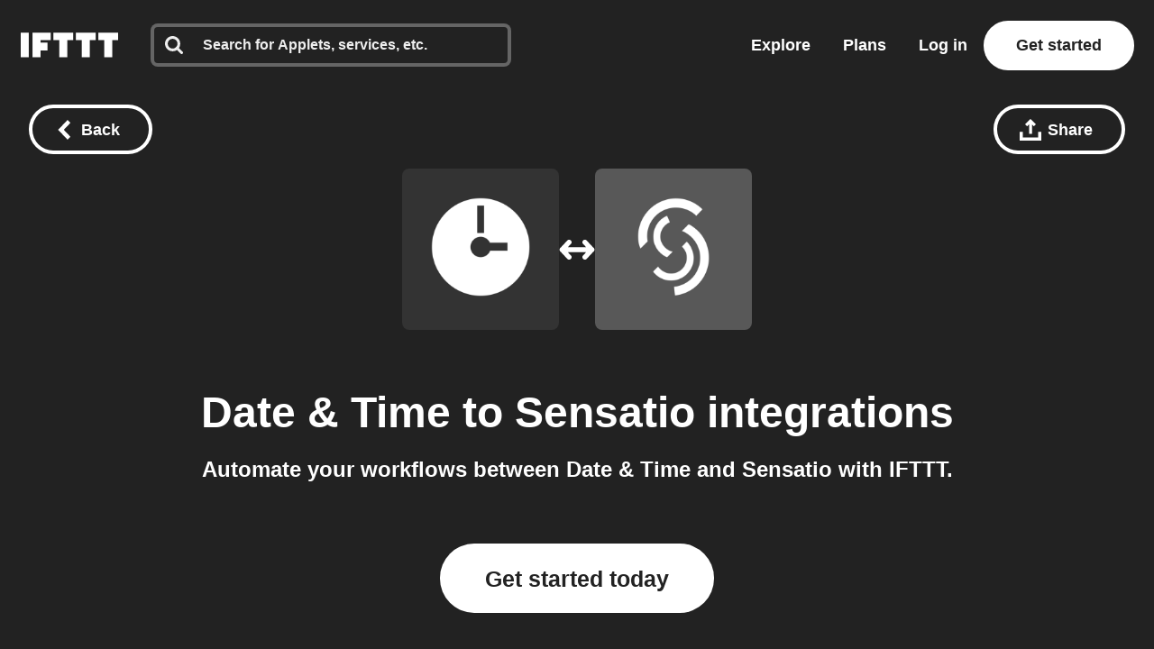

--- FILE ---
content_type: text/html; charset=utf-8
request_url: https://ifttt.com/connect/date_and_time/sensate
body_size: 42048
content:
<!DOCTYPE html>
<html lang="en">
<head>
  <link rel="preconnect" href='https://web-assets.ifttt.com' crossorigin>
<link rel="preconnect" href="https://www.google.com" crossorigin>
<link rel="preconnect" href="https://www.googletagmanager.com" crossorigin>


  <style>
/* Inline @font-face rules for Avenir Next W01 - font-display: optional */
/* These fonts are inlined to eliminate render-blocking CSS */

/* Avenir Next Medium */
@font-face {
  font-family: "Avenir Next W01";
  font-weight: 500;
  src: local("Avenir Next W01"),
    url(https://web-assets.ifttt.com/builds/assets/avenir_next-medium-DSUCEw9K.woff2) format("woff2"),
    url(https://web-assets.ifttt.com/builds/assets/avenir_next-medium-CLnZle4p.woff) format("woff"),
    url(https://web-assets.ifttt.com/builds/assets/avenir_next-medium-CkR7Om3c.ttf) format("truetype");
  font-display: optional;
}

/* Avenir Next Demi */
@font-face {
  font-family: "Avenir Next W01";
  font-weight: 600;
  src: local("Avenir Next W01"),
    url(https://web-assets.ifttt.com/builds/assets/avenir_next-demi-DaV_O9Wc.woff2) format("woff2"),
    url(https://web-assets.ifttt.com/builds/assets/avenir_next-demi-gjqKVDmJ.woff) format("woff"),
    url(https://web-assets.ifttt.com/builds/assets/avenir_next-demi-Bh3yYNbP.ttf) format("truetype");
  font-display: optional;
}

/* Avenir Next Bold */
@font-face {
  font-family: "Avenir Next W01";
  font-weight: 700;
  src: local("Avenir Next W01"),
    url(https://web-assets.ifttt.com/builds/assets/avenir_next-bold-ZNsI5KX4.woff2) format("woff2"),
    url(https://web-assets.ifttt.com/builds/assets/avenir_next-bold-C9oHPVV4.woff) format("woff"),
    url(https://web-assets.ifttt.com/builds/assets/avenir_next-bold-yNped-ui.ttf) format("truetype");
  font-display: optional;
}

/* Avenir Next Heavy */
@font-face {
  font-family: "Avenir Next W01";
  font-weight: 800 900;
  src: local("Avenir Next W01"),
    url(https://web-assets.ifttt.com/builds/assets/avenir_next-heavy-CgodJsf-.woff2) format("woff2"),
    url(https://web-assets.ifttt.com/builds/assets/avenir_next-heavy-B4mZODN7.woff) format("woff"),
    url(https://web-assets.ifttt.com/builds/assets/avenir_next-heavy-BM7cZjoI.ttf) format("truetype");
  font-display: optional;
}
</style>

  <!-- Google Tag Manager -->
<script type="text/javascript">(function(w,d,s,l,i){w[l]=w[l]||[];w[l].push({'gtm.start':
new Date().getTime(),event:'gtm.js'});var f=d.getElementsByTagName(s)[0],
j=d.createElement(s),dl=l!='dataLayer'?'&l='+l:'';j.async=true;j.src=
'https://www.googletagmanager.com/gtm.js?id='+i+dl;f.parentNode.insertBefore(j,f);
})(window,document,'script','dataLayer','GTM-NNB6HCT');</script>
<!-- End Google Tag Manager -->

  
  
<meta name="viewport" content="width=device-width, initial-scale=1.0, minimum-scale=0.5, maximum-scale=2.0">
<meta name="mobile-web-app-capable" content="yes">

<meta name="csrf-param" content="authenticity_token">
<meta name="csrf-token" content="hN77alj664X8H-djKhw8GJiZKYEoBwhbKYOhDqdbfpMXZwYofcyF6TIr4rOfF3dTluSWTuEZ71ubGY69_z0GZA">

  <link rel="canonical" href="https://ifttt.com/connect/date_and_time/sensate">












<title>Connect Date &amp; Time and Sensatio integrations - IFTTT</title>
<meta name="description" content="IFTTT quickly automates tasks on Date &amp; Time and Sensatio. Save time, improve productivity, and simplify your workflow. Start for free.">
<meta name="keywords" content="date &amp; time sensatio ifttt connect connections integrate integration applets automate automation services recipes trigger action if this then that ifthisthenthat get started join log in sign up free">
<meta property="al:ios:url" content="ifttt://">
<meta property="al:ios:app_store_id" content="660944635">
<meta property="al:ios:app_name" content="IFTTT">
<meta property="fb:app_id" content="122259781154546">
<meta property="fb:admins" content="7302486">
<meta property="og:title" content="Connect Date &amp; Time and Sensatio integrations - IFTTT">
<meta property="og:description" content="IFTTT quickly automates tasks on Date &amp; Time and Sensatio. Save time, improve productivity, and simplify your workflow. Start for free.">
<meta property="og:site_name" content="IFTTT">
<meta property="og:url" content="https://ifttt.com/connect/date_and_time/sensate">
<meta property="og:image" content="https://ifttt.com/images/recipes/social/large/if_date_and_time_then_sensate.png">
<meta property="og:image:width" content="1200">
<meta property="og:image:height" content="630">
<meta property="og:type" content="website">
<meta name="twitter:card" content="summary">
<meta name="twitter:site" content="@IFTTT">
<meta name="twitter:image" content="https://web-assets.ifttt.com/builds/assets/ifttt-banner-BdwHPmXv.png">
<meta name="twitter:app:id:iphone" content="660944635">
<meta name="twitter:app:id:ipad" content="660944635">
<meta name="twitter:app:id:googleplay" content="com.ifttt.ifttt">
<meta name="twitter:app:url:iphone" content="ifttt://">
<meta name="twitter:app:url:ipad" content="ifttt://">
<meta name="twitter:app:url:googleplay" content="ifttt://">
<meta name="twitter:app:name:googleplay" content="IFTTT">
<meta name="author" content="IFTTT">
<meta name="copyright" content="Copyright 2026 IFTTT Inc.">
<meta name="theme-color" content="">
<meta name="facebook-domain-verification" content="tapueff3rri63aug9c5b7hapbv3mkv">

<!-- Standard SVG Favicon -->
<link rel="icon" href="https://web-assets.ifttt.com/builds/assets/favicon-DgWkFanB.svg" type="image/svg+xml">

<!-- For all Apple Devices: -->
<link rel="apple-touch-icon" href="https://web-assets.ifttt.com/builds/assets/apple-touch-icon-180x180-precomposed-BWsvgpHV.png">

<!-- For Windows 8: -->
<meta name="msapplication-TileImage" content="https://web-assets.ifttt.com/builds/assets/pinned-Dpomu1wG.png">
<meta name="msapplication-TileColor" content="#222222">

<script type="text/javascript">
  (function() {
    window.App = Object.assign({}, window.App, {
      actionName: 'index',
      authenticityToken: 'hN77alj664X8H-djKhw8GJiZKYEoBwhbKYOhDqdbfpMXZwYofcyF6TIr4rOfF3dTluSWTuEZ71ubGY69_z0GZA',
      env: 'production',
      browserSessionId: 'f2GulE-gcA_1Q35Qt6xPJw',
      controllerName: 'connect',
      userTimezoneOffset: -18000,
      datadogApplicationId: '0dc9aab3-2962-45f3-b021-5e94cf2edb54',
      datadogClientToken: 'pub53e0fca8acfa415ab78558a4f3d0ebc1',
      datadogService: 'grizzly-www-client',
      datadogSessionSampleRate: '25',
      datadogVersion: 'production-v4542',
      datadogAllowedTracingUrls: ["https://ifttt.com"],
      graphApiHost: 'https://ifttt.com',
      sentryDSNGrizzlyClient: 'https://9f79ec8b79a24eec8fb836b12ad09862@o5469.ingest.sentry.io/5610878',
      mixpanelKey: '9fe73d0a3bc8d217445419b28389fab5',
      stripePublishableKey: 'pk_live_8hj2Ms3R74vPVWlGAEZ35Hmh',
      defaultProfileIconUrl: 'https://web-assets.ifttt.com/builds/assets/icon-avatar-D_QWFt6n.svg',
      requestId: '085b114f-e483-48bf-ba4a-04c3128fc466',
      userJWT: '',
      userEmail: '',
      jwtExp: 0,
      trackSession: true,
      trackReplaySession: false,
      allowDebugErrorMessages: false,
      user: {},
      zendeskWidgetJWT: '',
    })

    window.App.user.segment = "bot";
      window.App.user.bot_pattern = "Googlebot\/";

    // helper function to asyncify scripts that don't support async (zendesk widget)
    // Usage:
    //   window.App.loadScriptAsync("url").catch(() => {throw new Error('Failed to load...')});
    //
    // It's always necessary to `catch` since onerror will trigger `reject`.
    window.App.loadScriptAsync = function (src, id = null, attrs = null, retries = 0) {
      return new Promise(function(resolve, reject) {
        const s = document.createElement('script')
        let r = false
        s.type = 'text/javascript'
        if (id) s.id = id
        s.src = src
        if (attrs) {
          Object.entries(attrs).forEach(([name, value]) => {
            s.setAttribute(name, value)
          })
        }
        s.async = true
        s.onerror = function(err) {
          if (retries > 0) {
            return new Promise(resolve => resolve())
              .then(() => {
                setTimeout(() => {
                  window.App.loadScriptAsync(src, id, attrs, retries - 1).catch(() => reject(err, s))
                }, 250)
              })
          } else {
            reject(err, s)
          }
        }
        s.onload = s.onreadystatechange = function() {
          // console.log(this.readyState); // uncomment this line to see which ready states are called.
          if (!r && (!this.readyState || this.readyState === 'complete')) {
            r = true
            resolve()
          }
        }
        document.body.appendChild(s)
      })
    }
  })()
</script>



  
  <script src="https://web-assets.ifttt.com/builds/assets/connect-CDhYh89d.js" crossorigin="anonymous" type="module"></script><link rel="modulepreload" href="https://web-assets.ifttt.com/builds/assets/sharing-ZCL5lFsI.js" as="script" crossorigin="anonymous">
<link rel="modulepreload" href="https://web-assets.ifttt.com/builds/assets/shared_vanilla_setup-D_XZcHgz.js" as="script" crossorigin="anonymous">
<link rel="modulepreload" href="https://web-assets.ifttt.com/builds/assets/load_applets_list-DRnJxrkK.js" as="script" crossorigin="anonymous">
<link rel="modulepreload" href="https://web-assets.ifttt.com/builds/assets/tqa_list_tabs-CJha5-Ol.js" as="script" crossorigin="anonymous">
<link rel="modulepreload" href="https://web-assets.ifttt.com/builds/assets/build_automation_dropdown-Dns1Y0cW.js" as="script" crossorigin="anonymous">
<link rel="modulepreload" href="https://web-assets.ifttt.com/builds/assets/header-DKmqjXyJ.js" as="script" crossorigin="anonymous">
<link rel="modulepreload" href="https://web-assets.ifttt.com/builds/assets/setup_unified_mobile_menu-KN9tCv1m.js" as="script" crossorigin="anonymous">
<link rel="modulepreload" href="https://web-assets.ifttt.com/builds/assets/_commonjsHelpers-CE1G-McA.js" as="script" crossorigin="anonymous"><link rel="stylesheet" href="https://web-assets.ifttt.com/builds/assets/connect-IKlNFs2x.css" media="screen" />
    <style>
    .how-to-connect {
      background-color: #EBEBEB;

      .connect-header {
        span {
          background: rgba(88, 101, 242, 0.15);
          background-color: #CCCCCC;
          color: #5865F2;
          color: #2E2E2E;
        }
      }
      .connect-steps .connect-step-image {
        span.applet-card, span.connect-button {
          svg circle { fill: #333333; }
        }

        span.applet-card {
          svg { color: #333333; }
          &:before { background: url(https://assets.ifttt.com/images/channels/3/icons/monochrome_large.webp) no-repeat center center / contain; }
          &:after { background: url(https://assets.ifttt.com/images/channels/1474555378/icons/monochrome_regular.webp) no-repeat center center / contain; }
        }

        span.connect-accounts {
          &:before { background: #222 url(https://web-assets.ifttt.com/builds/assets/logo-ifttt-white-H5v7vtcX.svg) no-repeat center center / 24px; }
          &:after { background: #333333 url(https://assets.ifttt.com/images/channels/3/icons/monochrome_large.webp) no-repeat center center / 24px; }
        }
      }
    }
  </style>

  
</head>

<body class="connect-body index-action  connect web-body">
    <!-- Google Tag Manager (noscript) -->
  <noscript><iframe src="https://www.googletagmanager.com/ns.html?id=GTM-NNB6HCT"
  height="0" width="0" style="display:none;visibility:hidden"></iframe></noscript>
  <!-- End Google Tag Manager (noscript) -->

  
<script type="application/ld+json">
{
  "@context" : "https://schema.org",
  "@type" : "WebSite",
  "name" : "IFTTT",
  "url" : "https://ifttt.com",
  "potentialAction" : {
    "@type" : "SearchAction",
    "target" : "https://ifttt.com/search/query/{search_term}",
    "query-input" : "required name=search_term"
  }
}
</script>

  <script type="application/ld+json">
    {
      "@context": "https://schema.org",
      "@type": "SoftwareApplication",
      "name": "IFTTT",
      "operatingSystem": ["Web", "iOS", "Android"],
      "applicationCategory": "ProductivityApplication",
      "description": "IFTTT is the leading no-code automation platform that connects over 900 popular apps and services to help
      increase productivity at work, at home, and on mobile devices. Easily create custom workflows that integrate popular tools, with support for iOS, Android,
      and web.",
      "url": "https://ifttt.com/connect/date_and_time/sensate",
      "image": "https://web-assets.ifttt.com/builds/assets/ifttt-banner-BdwHPmXv.png",
      "publisher": {
        "@type": "Organization",
        "name": "IFTTT",
        "url": "https://ifttt.com"
      },
      "featureList": [],
      "softwareHelp": {
        "@type": "CreativeWork",
        "name": "IFTTT Help Center",
        "url": "https://help.ifttt.com/hc/en-us"
      },
      "aggregateRating": {
        "@type": "AggregateRating",
        "ratingValue": "4.6",
        "bestRating": "5",
        "reviewCount": "59625"
      }
    }
  </script>


  <script type="text/javascript">
    {
      let windowUserAgent = window.navigator.userAgent
      if (windowUserAgent.match(/iPad|iPhone|iPod|Android|IEMobile/i)) {
        document.body.setAttribute("ontouchstart", "");
      }
    }
  </script>

  

      
<header class="unified-header dark on-color signed-out" style="background-color: #222">
  <div class="container header">
    <section class="left-group">
      <a title="Home" class="logo" aria-label="The IFTTT home page" href="https://ifttt.com/">
  <svg width="122" height="37" viewbox="0 0 203 52" fill="none" xmlns="http://www.w3.org/2000/svg" title="Logo-ifttt" style="fill: white"><title>IFTTT</title>
<desc>IFTTT</desc><path d="M109.374-.25H68.0791V15.3654H80.3558V52.1734H97.0968V15.3654H109.374V-.25ZM156.249-.25H114.954V15.3654H127.231V52.1734H143.972V15.3654H156.249V-.25ZM203.123-.25H161.829V15.3654H174.105V52.1734H190.846V15.3654H203.123V-.25ZM16.741-.25H0V52.1734H16.741V-.25ZM62.4997-.25H24.5535V52.1734H41.2945V37.6734H55.8033V20.9425H41.2945V15.3654H62.4997V-.25Z" fill="#222"></path></svg>
</a>
        <div class="search-container" style="">
          <div id="universal-search" class="ifttt-search on-dark">
<input id="universal-search-input" class="ifttt-search-input" type="search" aria-label="Search" placeholder="Search for Applets, services, etc." maxLength="1024" autoComplete="off" spellCheck="false">
  <span class="icon search">
    <svg width="25" height="25" viewbox="0 0 25 25" fill="none" xmlns="http://www.w3.org/2000/svg" title="Search"><path fill-rule="evenodd" clip-rule="evenodd" d="M17.299 10.571C17.299 8.71905 16.64 7.13505 15.324 5.81905C14.008 4.50205 12.424 3.84405 10.571 3.84405C8.71905 3.84405 7.13505 4.50205 5.81905 5.81905C4.50205 7.13505 3.84405 8.71905 3.84405 10.571C3.84405 12.423 4.50205 14.008 5.81905 15.324C7.13505 16.64 8.71905 17.299 10.571 17.299C12.423 17.299 14.008 16.64 15.324 15.324C16.64 14.008 17.299 12.424 17.299 10.571ZM24.987 23.065C24.987 23.585 24.797 24.035 24.417 24.416C24.036 24.796 23.585 24.986 23.065 24.986C22.525 24.986 22.074 24.796 21.713 24.416L16.563 19.281C14.771 20.522 12.773 21.143 10.571 21.143C9.14005 21.143 7.77105 20.865 6.46405 20.309C5.15805 19.754 4.03205 19.003 3.08605 18.057C2.14005 17.111 1.38905 15.985 0.833046 14.678C0.279261 13.3799 -0.00417164 11.9824 4.63958e-05 10.571C4.63958e-05 9.14005 0.278046 7.77105 0.833046 6.46405C1.38905 5.15805 2.14005 4.03205 3.08605 3.08605C4.03205 2.14005 5.15805 1.38905 6.46405 0.833046C7.76224 0.279261 9.15967 -0.00417164 10.571 4.63958e-05C12.003 4.63958e-05 13.371 0.278046 14.678 0.833046C15.985 1.38905 17.111 2.14005 18.057 3.08605C19.003 4.03205 19.754 5.15805 20.309 6.46405C20.865 7.77105 21.143 9.14005 21.143 10.571C21.143 12.774 20.523 14.771 19.281 16.563L24.431 21.713C24.801 22.083 24.987 22.534 24.987 23.065V23.065Z" fill="#222"></path></svg>
  </span>
  <span class="icon clean-search">
    <svg width="24" height="24" viewbox="0 0 24 24" fill="none" xmlns="http://www.w3.org/2000/svg" title="Icon-x"><rect width="24" height="24" rx="8" fill="#222" fill-opacity="0.06"></rect><path d="M15.2803 7.30566C15.6637 6.90826 16.2969 6.89686 16.6943 7.28027C17.0917 7.66374 17.1031 8.2969 16.7197 8.69433L13.3892 12.145L16.439 15.3057C16.8225 15.7031 16.8115 16.3362 16.4141 16.7197C16.0166 17.1032 15.3835 17.0918 15 16.6943L12 13.585L9 16.6943C8.6165 17.0918 7.98336 17.1032 7.58594 16.7197C7.18851 16.3362 7.17754 15.7031 7.56103 15.3057L10.6104 12.145L7.28027 8.69433C6.89686 8.2969 6.90826 7.66374 7.30566 7.28027C7.7031 6.89686 8.33626 6.90826 8.71973 7.30566L12 10.7051L15.2803 7.30566Z" fill="#666"></path></svg>
  </span>

  
            <section class="universal-search-helper" style="display: none;">
  <div class="default-recommendations">
    <section class="recent-searches">
      <span class="universal-search-helper-title">Recent</span>
      <ul class="universal-search-helper-list">
        <li class="loading-dots"><img fetchpriority="low" title="Loading-dots" alt="Loading-dots icon" loading="eager" src="https://web-assets.ifttt.com/builds/assets/loading-dots-DNfj1gr9.gif" /></li>
      </ul>
    </section>

    <section class="recommended-services">
      <span class="universal-search-helper-title">Recommendations</span>
      <ul class="universal-search-helper-list">
        <li class="loading-dots"><img fetchpriority="low" title="Loading-dots" alt="Loading-dots icon" loading="eager" src="https://web-assets.ifttt.com/builds/assets/loading-dots-DNfj1gr9.gif" /></li>
      </ul>
    </section>
  </div>

  <section class="search-preview">
    <ul class="universal-search-helper-list">
      <li class="loading-dots"><img fetchpriority="low" title="Loading-dots" alt="Loading-dots icon" loading="eager" src="https://web-assets.ifttt.com/builds/assets/loading-dots-DNfj1gr9.gif" /></li>
    </ul>
  </section>

  <a class="search-navigation" href="#">
    <span class="desktop">See all results or press enter</span>
    <span class="mobile">See all results</span>
    <svg width="13" height="12" viewbox="0 0 13 12" fill="none" xmlns="http://www.w3.org/2000/svg" title="Arrow-right"><g clip-path="url(#clip0_52729_108402)"><path fill-rule="evenodd" clip-rule="evenodd" d="M6.42027 0.46167L12.0564 5.84166L6.42027 11.2216L4.86156 9.73378L7.83645 6.8941H0.984375V4.78921H7.83645L4.86155 1.94954L6.42027 0.46167Z" fill="#09F"></path></g><defs><clippath id="clip0_52729_108402"><rect width="12" height="12" fill="#fff" transform="translate(0.5)"></rect></clippath></defs></svg>
</a></section>


</div>          <div class="mobile-close-search-icon">
            <svg width="24" height="25" viewBox="0 0 11 11" xmlns="http://www.w3.org/2000/svg" class="close-icon">
              <title>Close menu</title>
              <g stroke="#222" stroke-width="2.5" fill="none" fill-rule="evenodd" stroke-linecap="square">
                <path d="M1.598 1.598l7.717 7.717M9.447 1.598L1.73 9.315"></path>
              </g>
            </svg>
          </div>
        </div>
    </section>

      <section class="right-group signed-out">
        <a class="nav-link link-menu" title="Explore" href="https://ifttt.com/explore">
          Explore
</a>
        <a class="nav-link link-menu" title="Plans" href="https://ifttt.com/plans">
          Plans
</a>
        <a class="sign-in button-tertiary button-outlined button-on-color" href="https://ifttt.com/login">Log in</a>

          <a title="Get started" class="button-tertiary button-on-color sign-up signed-out" href="https://ifttt.com/join">
            Get started
</a>          <span class="mobile-icon-search">
            <svg width="25" height="25" viewbox="0 0 25 25" fill="none" xmlns="http://www.w3.org/2000/svg" title="Search"><path fill-rule="evenodd" clip-rule="evenodd" d="M17.299 10.571C17.299 8.71905 16.64 7.13505 15.324 5.81905C14.008 4.50205 12.424 3.84405 10.571 3.84405C8.71905 3.84405 7.13505 4.50205 5.81905 5.81905C4.50205 7.13505 3.84405 8.71905 3.84405 10.571C3.84405 12.423 4.50205 14.008 5.81905 15.324C7.13505 16.64 8.71905 17.299 10.571 17.299C12.423 17.299 14.008 16.64 15.324 15.324C16.64 14.008 17.299 12.424 17.299 10.571ZM24.987 23.065C24.987 23.585 24.797 24.035 24.417 24.416C24.036 24.796 23.585 24.986 23.065 24.986C22.525 24.986 22.074 24.796 21.713 24.416L16.563 19.281C14.771 20.522 12.773 21.143 10.571 21.143C9.14005 21.143 7.77105 20.865 6.46405 20.309C5.15805 19.754 4.03205 19.003 3.08605 18.057C2.14005 17.111 1.38905 15.985 0.833046 14.678C0.279261 13.3799 -0.00417164 11.9824 4.63958e-05 10.571C4.63958e-05 9.14005 0.278046 7.77105 0.833046 6.46405C1.38905 5.15805 2.14005 4.03205 3.08605 3.08605C4.03205 2.14005 5.15805 1.38905 6.46405 0.833046C7.76224 0.279261 9.15967 -0.00417164 10.571 4.63958e-05C12.003 4.63958e-05 13.371 0.278046 14.678 0.833046C15.985 1.38905 17.111 2.14005 18.057 3.08605C19.003 4.03205 19.754 5.15805 20.309 6.46405C20.865 7.77105 21.143 9.14005 21.143 10.571C21.143 12.774 20.523 14.771 19.281 16.563L24.431 21.713C24.801 22.083 24.987 22.534 24.987 23.065V23.065Z" fill="#222"></path></svg>
          </span>
      </section>
      <section class="mobile-icon">
        
<span id="unified_mobile_menu" role="button" class="closed" tabindex="0">
  <svg width="28" height="27" xmlns="http://www.w3.org/2000/svg" class="hamburger-icon">
    <title>Mobile menu</title>
    <g fill="none" fill-rule="evenodd">
      <path fill="none" d="M-358-22H56v70h-414z"></path>
      <g fill="white" id="mobile-hamburger-icon">
        <path d="M0 0h28v5H0zM0 11h28v5H0zM0 22h28v5H0z"></path>
      </g>
    </g>
  </svg>
  <svg width="24" height="25" viewBox="0 0 11 11" xmlns="http://www.w3.org/2000/svg" class="close-icon">
    <title>Close menu</title>
    <g stroke="white" stroke-width="2.5" fill="none" fill-rule="evenodd" stroke-linecap="square">
      <path d="M1.598 1.598l7.717 7.717M9.447 1.598L1.73 9.315"></path>
    </g>
  </svg>
</span>


      </section>
  </div>

   <div class="nav-button-container">
      
   </div>
</header>


  <div class="connect-header-container">
    <div class="top">
      
<a title="Back button" class="button-tertiary button-outlined button-with-icon only-icon-on-mobile back-button-fixed button-on-color" onClick="return window.App.Scripts.BackButton(&#39;/explore&#39;)" aria-label="Back button" href="/explore">
  <svg width="15" height="22" viewbox="0 0 15 22" xmlns="http://www.w3.org/2000/svg" class="button-icon" title="Chevron-left-white"><path d="M.15 11l11 11 3.3-3.3-7.7-7.7 7.7-7.7-3.3-3.3-11 11z" fill="#FFF" fill-rule="evenodd"></path></svg>
  <span class="hide-on-xs">Back</span>
</a>
      <div class="right-header-ctas">
        
<div class="share-wrapper">
  
<div class="modal hidden" data-modal-id data-modal-open-selector=".share-wrapper .modal-open">
  <div class="modal-background">
    <div class="modal-content">
      <div class="section">
            <div class="modal-close">
    <svg height="11" viewbox="0 0 11 11" width="11" xmlns="http://www.w3.org/2000/svg" title="X"><path d="m1.598 1.598 7.717 7.717m.132-7.717-7.717 7.717" fill="none" stroke="#222" stroke-linecap="square" stroke-width="2"></path></svg>
  </div>

          <div class="share-modal" data-share-url="https://ift.tt/aPv9DAQ" data-title="Date &amp; Time to Sensatio integrations">
    <h4 class="hide-on-xs">Share this using the options below:</h4>
    <input id="share-url-input-mobile" type="text", readonly="true" class="share-url-input hide-on-xs" value="https://ift.tt/aPv9DAQ">
    <div class="mobile-share-title hide-above-xs">Date &amp; Time to Sensatio integrations</div>
    <p class="txt-body-3 cta hide-above-xs">
      Send this automation to anyone using the options below.
    </p>
    <div class="share-icons">
      <a class="twitter" target="_blank" rel="noopener noreferrer" href="https://twitter.com/intent/tweet?url=https://ift.tt/aPv9DAQ">
        <span><svg width="56" height="56" viewbox="0 0 56 56" fill="none" xmlns="http://www.w3.org/2000/svg" title="Twitter x icon"><rect width="56" height="56" rx="28" fill="#222"></rect><path d="M29.827 26.5299L36.9746 18.4H35.2809L29.0746 25.4591L24.1176 18.4H18.4004L25.8963 29.0746L18.4004 37.6H20.0942L26.6482 30.1454L31.8831 37.6H37.6004L29.8266 26.5299H29.827ZM27.507 29.1686L20.7046 19.6477H23.3062L35.2817 36.4091H32.68L27.507 29.169V29.1686Z" fill="#fff"></path></svg></span>
</a>
      <a class="facebook" target="_blank" rel="noopener noreferrer" href="https://www.facebook.com/sharer/sharer.php?u=https://ift.tt/aPv9DAQ">
        <span><svg width="56" height="56" viewbox="0 0 56 56" fill="none" xmlns="http://www.w3.org/2000/svg" title="Facebook icon"><rect width="56" height="56" rx="28" fill="#222"></rect><g clip-path="url(#clip0_15309_3633)"><path d="M40 28.0724C40 21.4031 34.6293 16 28 16C21.3707 16 16 21.4031 16 28.0724C16 34.0979 20.3893 39.0932 26.1227 40V31.56H23.072V28.0724H26.1227V25.4111C26.1227 22.385 27.9147 20.7163 30.656 20.7163C31.968 20.7163 33.344 20.9524 33.344 20.9524V23.9195H31.8293C30.3413 23.9195 29.872 24.8478 29.872 25.8028V28.0671H33.2L32.6667 31.5547H29.872V39.9893C35.6107 39.0879 40 34.0979 40 28.0724Z" fill="#fff"></path></g><defs><clippath id="clip0_15309_3633"><rect width="24" height="24" fill="#fff" transform="translate(16 16)"></rect></clippath></defs></svg></span>
</a>
      <a class="linkedin" target="_blank" rel="noopener noreferrer" href="https://www.linkedin.com/shareArticle?mini=true&amp;url=https://ift.tt/aPv9DAQ">
        <span><svg fill="none" height="56" viewbox="0 0 56 56" width="56" xmlns="http://www.w3.org/2000/svg" title="Linkedin icon"><rect fill="#222" height="56" rx="28" width="56"></rect><path clip-rule="evenodd" d="m19.6199 16c-1.6654 0-3.0203 1.3564-3.0203 3.0237 0 1.668 1.3549 3.0249 3.0203 3.0249 1.6642 0 3.018-1.357 3.018-3.0249 0-1.6673-1.3538-3.0237-3.018-3.0237zm2.287 7.3261h-4.5772c-.2031 0-.3677.165-.3677.3685v14.7369c0 .2036.1646.3686.3677.3686h4.5772c.2031 0 .3677-.165.3677-.3686v-14.7369c0-.2035-.1646-.3685-.3677-.3685zm7.6207 1.3254c.8243-.8999 2.1832-1.692 4.0216-1.692 5.1553 0 5.8504 3.7349 5.8504 7.3884v8.0834c0 .2036-.1646.3686-.3677.3686h-4.5688c-.2032 0-.3678-.165-.3678-.3686v-7.165c0-2.0061-.1479-3.5406-2.0091-3.5406-1.709 0-2.3749.9572-2.3749 3.4142v7.2913c0 .2036-.1646.3686-.3677.3686h-4.5671c-.2032 0-.3678-.165-.3678-.3686v-14.7368c0-.2036.1646-.3686.3678-.3686h4.3834c.2031 0 .3677.165.3677.3686z" fill="#fff" fill-rule="evenodd"></path></svg></span>
</a>
      <a class="reddit" target="_blank" rel="noopener noreferrer" href="https://reddit.com/submit?url=https://ift.tt/aPv9DAQ">
        <span><svg width="56" height="56" viewbox="0 0 56 56" fill="none" xmlns="http://www.w3.org/2000/svg" title="Reddit icon"><rect width="56" height="56" rx="28" fill="#222"></rect><path d="M28 40C21.3724 40 16 34.6276 16 28C16 21.3724 21.3724 16 28 16C34.6276 16 40 21.3724 40 28C40 34.6276 34.6276 40 28 40ZM36.004 28C35.9917 27.6622 35.8819 27.3352 35.6879 27.0584C35.4939 26.7817 35.2239 26.5669 34.9106 26.4401C34.5973 26.3132 34.254 26.2797 33.9221 26.3436C33.5902 26.4074 33.2839 26.566 33.04 26.8C31.6749 25.8721 30.0702 25.3594 28.42 25.324L29.2 21.58L31.768 22.12C31.7985 22.4038 31.9292 22.6674 32.1366 22.8635C32.3439 23.0596 32.6144 23.1754 32.8995 23.1901C33.1845 23.2047 33.4654 23.1173 33.6918 22.9435C33.9182 22.7697 34.0753 22.5209 34.1348 22.2418C34.1942 21.9626 34.1523 21.6714 34.0164 21.4204C33.8806 21.1694 33.6597 20.975 33.3934 20.8722C33.1272 20.7694 32.833 20.7648 32.5637 20.8594C32.2944 20.9539 32.0676 21.1413 31.924 21.388L28.984 20.8C28.9359 20.7895 28.8862 20.7886 28.8378 20.7974C28.7894 20.8062 28.7431 20.8245 28.7018 20.8513C28.6605 20.8781 28.625 20.9128 28.5972 20.9534C28.5694 20.994 28.55 21.0398 28.54 21.088L27.652 25.252C25.9815 25.2772 24.3547 25.7902 22.972 26.728C22.787 26.5539 22.5664 26.4222 22.3254 26.3419C22.0844 26.2616 21.8289 26.2346 21.5765 26.2629C21.324 26.2911 21.0808 26.3739 20.8635 26.5056C20.6463 26.6372 20.4603 26.8145 20.3184 27.0251C20.1765 27.2358 20.0821 27.4748 20.0417 27.7256C20.0013 27.9764 20.016 28.2329 20.0846 28.4775C20.1533 28.722 20.2743 28.9487 20.4392 29.1419C20.6042 29.335 20.8092 29.49 21.04 29.596C21.0265 29.7717 21.0265 29.9483 21.04 30.124C21.04 32.812 24.172 34.996 28.036 34.996C31.9 34.996 35.032 32.812 35.032 30.124C35.0455 29.9483 35.0455 29.7717 35.032 29.596C35.3281 29.4488 35.5765 29.2208 35.7485 28.9384C35.9206 28.656 36.0091 28.3306 36.004 28V28ZM24.004 29.2C24.004 28.8817 24.1304 28.5765 24.3555 28.3515C24.5805 28.1264 24.8857 28 25.204 28C25.5223 28 25.8275 28.1264 26.0525 28.3515C26.2776 28.5765 26.404 28.8817 26.404 29.2C26.404 29.5183 26.2776 29.8235 26.0525 30.0485C25.8275 30.2736 25.5223 30.4 25.204 30.4C24.8857 30.4 24.5805 30.2736 24.3555 30.0485C24.1304 29.8235 24.004 29.5183 24.004 29.2ZM30.976 32.5C30.1246 33.1416 29.0771 33.4681 28.012 33.424C26.9469 33.4681 25.8994 33.1416 25.048 32.5C24.997 32.4378 24.9709 32.3589 24.9748 32.2786C24.9788 32.1982 25.0125 32.1222 25.0693 32.0653C25.1262 32.0085 25.2022 31.9748 25.2826 31.9708C25.3629 31.9669 25.4418 31.993 25.504 32.044C26.2255 32.5732 27.1061 32.8399 28 32.8C28.895 32.8487 29.7797 32.5904 30.508 32.068C30.5387 32.0336 30.5761 32.0059 30.618 31.9866C30.6598 31.9673 30.7052 31.9569 30.7513 31.9559C30.7973 31.9548 30.8431 31.9633 30.8858 31.9808C30.9284 31.9982 30.967 32.0242 30.9992 32.0572C31.0314 32.0902 31.0564 32.1295 31.0728 32.1726C31.0891 32.2156 31.0964 32.2616 31.0943 32.3077C31.0921 32.3537 31.0805 32.3988 31.0601 32.4401C31.0398 32.4815 31.0111 32.5182 30.976 32.548V32.5V32.5ZM30.76 30.448C30.5227 30.448 30.2907 30.3776 30.0933 30.2458C29.896 30.1139 29.7422 29.9265 29.6513 29.7072C29.5605 29.4879 29.5368 29.2467 29.5831 29.0139C29.6294 28.7811 29.7436 28.5673 29.9115 28.3995C30.0793 28.2316 30.2931 28.1174 30.5259 28.0711C30.7587 28.0248 30.9999 28.0485 31.2192 28.1393C31.4385 28.2302 31.6259 28.384 31.7578 28.5813C31.8896 28.7787 31.96 29.0107 31.96 29.248C31.9665 29.4106 31.9399 29.5728 31.8818 29.7248C31.8236 29.8768 31.7352 30.0154 31.6218 30.1321C31.5085 30.2488 31.3725 30.3413 31.2223 30.4038C31.0721 30.4664 30.9107 30.4978 30.748 30.496L30.76 30.448Z" fill="#fff"></path></svg></span>
</a>
      <button class="copy button button-tertiary hide-on-xs">Copy</button>
    </div>
    <p class="txt-body-3 hide-above-xs">Or copy link</p>
    <input id="share-url-input-desktop" type="text" value="https://ift.tt/aPv9DAQ" readonly="true" class="share-url-input hide-above-xs" />
    <button class="copy button button-primary hide-above-xs">Copy</button>
  </div>

      </div>
    </div>
  </div>
</div>


  <button
    aria-label="share"
    class="modal-open button-tertiary button-outlined button-with-icon
            only-icon-on-mobile share-button-fixed share-button
            "
  >
    <span><svg xmlns="http://www.w3.org/2000/svg" width="24" height="24" viewbox="0 0 24 24" fill="none" title="Sharing icon"><path d="M18 5.88415L15.7274 8.08411L13.6322 5.99749V16.4286H10.4408V5.9474L8.25665 8.092L6 5.87625L11.9847 0L15.1578 3.05358L18 5.88415Z" fill="#fff"></path><path d="M3.42857 14.1429V20.5714H20.5714V14.1429H24V24H0V14.1429H3.42857Z" fill="#fff"></path></svg></span>
    <span class="hide-on-xs">Share</span>
  </button>
</div>

<div data-fb-app-id="122259781154546" style="display: none;"></div>

      </div>
    </div>
    <div class="cta">
      <div class="logos">
        <a class="service-container" style="background-color: #333333" href="/date_and_time">
            <img alt="Date &amp; Time" title="Date &amp; Time" class="service" height="110" width="110" fetchpriority="high" loading="eager" src="https://assets.ifttt.com/images/channels/3/icons/monochrome_large.webp" />
</a>        <svg width="28" height="16" viewbox="0 0 28 16" fill="none" xmlns="http://www.w3.org/2000/svg" class="arrow" title="Icon-works-with"><path d="M2 8H26M2 8L7.6 2M2 8L7.6 14M26 8L20.4 14M26 8L20.4 2" stroke="#999" stroke-opacity="0.3" stroke-width="4" stroke-miterlimit="5.49776" stroke-linecap="round" stroke-linejoin="round"></path></svg>
        <a class="service-container" style="background-color: #585858" href="/sensate">
            <img alt="Sensatio" title="Sensatio" class="service" height="110" width="110" fetchpriority="high" loading="eager" src="https://assets.ifttt.com/images/channels/1474555378/icons/monochrome_large.webp" />
</a>      </div>

      <div>
        <h1 class="connect-title">
          <a title="Date &amp; Time" href="/date_and_time">Date &amp; Time</a>
            to
          <a title="Sensatio" href="/sensate">Sensatio</a>
            integrations
        </h1>

        <span class="connect_subtitle">
          Automate your workflows between Date &amp; Time and Sensatio with IFTTT.
        </span>
      </div>

        <div class="hide-on-xs"><a class="button-secondary button-on-color" data-button-type="create" data-dd-action-name="connect_header_cta_clicked" href="/join">Get started today</a></div><div class="hide-above-xs" data-fittty="true" data-fittty-min="14" data-fittty-max="18"><a class="button-tertiary-mobile button-on-color" data-dd-action-name="connect_header_cta_clicked" href="/join">Get started today</a></div>
    </div>
  </div>


  <div id="flash-messages">
    
  </div>

  

  <main class="container web">
      





<section class="popular-applets" data-tab="applets" data-connect-page="{&quot;discoverMoreAppletsUrl&quot;:&quot;/connect/date_and_time/sensate/discover_applets?page=rest&quot;,&quot;signedIn&quot;:false}">
  <h2>Other popular Date &amp; Time workflows and automations</h2>
    <span></span>

  <section class="discover_applets">
      <ul class="web-applet-cards">
      <li class="my-web-applet-card web-applet-card">
        <a class="applet-card-body spec-prefetch sized-applet-card responsive-small-or-large" href="https://ifttt.com/applets/M6BCH9fJ-turn-off-your-device-when-it-s-bedtime" style="background-color: #5E92F7;" data-dd-action-name="service_applet_card_clicked" data-applet-id="M6BCH9fJ" data-applet-owner-type="service" data-applet-author="Smart Life" data-index="0" data-context="service_discover">
  <div class="meta-header">
    <div class="works-with">
  <ul class="permissions">
      <li>
        <img width="48" height="48" loading="lazy" alt="Smart Life" title="Smart Life" src="https://assets.ifttt.com/images/channels/946171353/icons/monochrome_regular.webp" />
      </li>
      <li>
        <img width="48" height="48" loading="lazy" alt="Date &amp; Time" title="Date &amp; Time" src="https://assets.ifttt.com/images/channels/3/icons/monochrome_regular.webp" />
      </li>
      </ul>
</div>
  </div>
  <div class="content">
    <div class="title" >
      <span>Turn off your device when it&#39;s bedtime.</span>
    </div>
        <div class="owner no-link">
    <img alt="Smart Life" title="Smart Life" loading="lazy" width="20" height="20" src="https://assets.ifttt.com/images/channels/946171353/icons/monochrome_regular.webp" />
    <span class="author">Smart Life</span>
  </div>

  </div>
    <div class="meta">
    <span class="installs" aria-label="6.58K users" title="6.58K users enabled this Applet">
      <span class="verified">
        <img title="user icon" alt="user icon" loading="lazy" width="15.758" height="20" src="https://web-assets.ifttt.com/builds/assets/user-icon-CaTgxhP-.svg" />
</span>      <span class="number">6.58K</span>
</span></div></a>
</li>      <li class="my-web-applet-card web-applet-card">
        <a class="applet-card-body spec-prefetch sized-applet-card responsive-small-or-large" href="https://ifttt.com/applets/DQcLTDVt-every-monday-morning-of-the-week-you-get-a-quote-quotes-quotation-happy" style="background-color: #333333;" data-dd-action-name="service_applet_card_clicked" data-applet-id="DQcLTDVt" data-applet-owner-type="user" data-applet-author="katsuyyyyya" data-index="1" data-context="service_discover">
  <div class="meta-header">
    <div class="works-with">
  <ul class="permissions">
      <li>
        <img width="48" height="48" loading="lazy" alt="Date &amp; Time" title="Date &amp; Time" src="https://assets.ifttt.com/images/channels/3/icons/monochrome_regular.webp" />
      </li>
      <li>
        <img width="48" height="48" loading="lazy" alt="Email" title="Email" src="https://assets.ifttt.com/images/channels/6/icons/monochrome_regular.webp" />
      </li>
      </ul>
</div>
  </div>
  <div class="content">
    <div class="title" >
      <span>Every Monday morning of the week, you get a quote!! #quotes #quotation #happy</span>
    </div>
        <div class="owner byline by-and-author-link">
    <span>
      <span class="by">by</span>
      <span class="author">
          katsuyyyyya
      </span>
    </span>
  </div>

  </div>
    <div class="meta">
    <span class="installs" aria-label="22.6K users" title="22.6K users enabled this Applet">
      <span class="verified">
        <img title="user icon" alt="user icon" loading="lazy" width="15.758" height="20" src="https://web-assets.ifttt.com/builds/assets/user-icon-CaTgxhP-.svg" />
</span>      <span class="number">22.6K</span>
</span></div></a>
</li>      <li class="my-web-applet-card web-applet-card">
        <a class="applet-card-body spec-prefetch sized-applet-card responsive-small-or-large" href="https://ifttt.com/applets/vJNVytWY-happy-new-year-color-loop" style="background-color: #333333;" data-dd-action-name="service_applet_card_clicked" data-applet-id="vJNVytWY" data-applet-owner-type="service" data-applet-author="Philips Hue" data-index="2" data-context="service_discover">
  <div class="meta-header">
    <div class="works-with">
  <ul class="permissions">
      <li>
        <img width="48" height="48" loading="lazy" alt="Philips Hue" title="Philips Hue" src="https://assets.ifttt.com/images/channels/1620619676/icons/monochrome_regular.webp" />
      </li>
      <li>
        <img width="48" height="48" loading="lazy" alt="Date &amp; Time" title="Date &amp; Time" src="https://assets.ifttt.com/images/channels/3/icons/monochrome_regular.webp" />
      </li>
      </ul>
</div>
  </div>
  <div class="content">
    <div class="title" >
      <span>Happy New Year color loop</span>
    </div>
        <div class="owner no-link">
    <img alt="Philips Hue" title="Philips Hue" loading="lazy" width="20" height="20" src="https://assets.ifttt.com/images/channels/1620619676/icons/monochrome_regular.webp" />
    <span class="author">Philips Hue</span>
  </div>

  </div>
    <div class="meta">
    <span class="installs" aria-label="5.41K users" title="5.41K users enabled this Applet">
      <span class="verified">
        <img title="user icon" alt="user icon" loading="lazy" width="15.758" height="20" src="https://web-assets.ifttt.com/builds/assets/user-icon-CaTgxhP-.svg" />
</span>      <span class="number">5.41K</span>
</span></div></a>
</li>      <li class="my-web-applet-card web-applet-card">
        <a class="applet-card-body spec-prefetch sized-applet-card responsive-small-or-large" href="https://ifttt.com/applets/m7V2NHdL-wakes-you-up-telling-you-you-re-beautiful-everyday" style="background-color: #333333;" data-dd-action-name="service_applet_card_clicked" data-applet-id="m7V2NHdL" data-applet-owner-type="service" data-applet-author="IFTTT" data-index="3" data-context="service_discover">
  <div class="meta-header">
    <div class="works-with">
  <ul class="permissions">
      <li>
        <img width="48" height="48" loading="lazy" alt="Date &amp; Time" title="Date &amp; Time" src="https://assets.ifttt.com/images/channels/3/icons/monochrome_regular.webp" />
      </li>
      <li>
        <img width="48" height="48" loading="lazy" alt="VoIP Calls" title="VoIP Calls" src="https://assets.ifttt.com/images/channels/324969693/icons/monochrome_regular.webp" />
      </li>
      </ul>
</div>
  </div>
  <div class="content">
    <div class="title" >
      <span>Wakes you up telling you you&#39;re beautiful everyday.</span>
    </div>
        <div class="owner byline by-and-author-link">
    <span>
      <span class="by">by</span>
      <span class="author">
          IFTTT
      </span>
    </span>
  </div>

  </div>
    <div class="meta">
    <span class="installs" aria-label="2.89K users" title="2.89K users enabled this Applet">
      <span class="verified">
        <img title="user icon" alt="user icon" loading="lazy" width="15.758" height="20" src="https://web-assets.ifttt.com/builds/assets/user-icon-CaTgxhP-.svg" />
</span>      <span class="number">2.89K</span>
</span></div></a>
</li>      <li class="my-web-applet-card web-applet-card">
        <a class="applet-card-body spec-prefetch sized-applet-card responsive-small-or-large" href="https://ifttt.com/applets/eqkeZNzS-adds-a-random-wikipedia-article-to-your-feedly-queue-every-day" style="background-color: #13BB0D;" data-dd-action-name="service_applet_card_clicked" data-applet-id="eqkeZNzS" data-applet-owner-type="user" data-applet-author="jamesmstone" data-index="4" data-context="service_discover">
  <div class="meta-header">
    <div class="works-with">
  <ul class="permissions">
      <li>
        <img width="48" height="48" loading="lazy" alt="Feedly" title="Feedly" src="https://assets.ifttt.com/images/channels/1688985062/icons/monochrome_regular.webp" />
      </li>
      <li>
        <img width="48" height="48" loading="lazy" alt="Date &amp; Time" title="Date &amp; Time" src="https://assets.ifttt.com/images/channels/3/icons/monochrome_regular.webp" />
      </li>
      </ul>
</div>
  </div>
  <div class="content">
    <div class="title" >
      <span>Adds a random Wikipedia article to your Feedly queue every day</span>
    </div>
        <div class="owner byline by-and-author-link">
    <span>
      <span class="by">by</span>
      <span class="author">
          jamesmstone
      </span>
    </span>
  </div>

  </div>
    <div class="meta">
    <span class="installs" aria-label="8.18K users" title="8.18K users enabled this Applet">
      <span class="verified">
        <img title="user icon" alt="user icon" loading="lazy" width="15.758" height="20" src="https://web-assets.ifttt.com/builds/assets/user-icon-CaTgxhP-.svg" />
</span>      <span class="number">8.18K</span>
</span></div></a>
</li>      <li class="my-web-applet-card web-applet-card">
        <a class="applet-card-body spec-prefetch sized-applet-card responsive-small-or-large" href="https://ifttt.com/applets/HEUpswAa-automatically-post-a-daily-reminder-to-a-slack-channel" style="background-color: #4A154B;" data-dd-action-name="service_applet_card_clicked" data-applet-id="HEUpswAa" data-applet-owner-type="user" data-applet-author="slack" data-index="5" data-context="service_discover">
  <div class="meta-header">
    <div class="works-with">
  <ul class="permissions">
      <li>
        <img width="48" height="48" loading="lazy" alt="Slack" title="Slack" src="https://assets.ifttt.com/images/channels/1380041935/icons/monochrome_regular.webp" />
      </li>
      <li>
        <img width="48" height="48" loading="lazy" alt="Date &amp; Time" title="Date &amp; Time" src="https://assets.ifttt.com/images/channels/3/icons/monochrome_regular.webp" />
      </li>
      </ul>
</div>
  </div>
  <div class="content">
    <div class="title" >
      <span>Automatically post a daily reminder to a Slack channel</span>
    </div>
        <div class="owner byline by-and-author-link">
    <span>
      <span class="by">by</span>
      <span class="author">
          slack
      </span>
    </span>
  </div>

  </div>
    <div class="meta">
    <span class="installs" aria-label="6.09K users" title="6.09K users enabled this Applet">
      <span class="verified">
        <img title="user icon" alt="user icon" loading="lazy" width="15.758" height="20" src="https://web-assets.ifttt.com/builds/assets/user-icon-CaTgxhP-.svg" />
</span>      <span class="number">6.09K</span>
</span></div></a>
</li>      <li class="my-web-applet-card web-applet-card">
        <a class="applet-card-body spec-prefetch sized-applet-card responsive-small-or-large" href="https://ifttt.com/applets/ZGNBKf9Y-tweet-happy-new-year" style="background-color: #000000;" data-dd-action-name="service_applet_card_clicked" data-applet-id="ZGNBKf9Y" data-applet-owner-type="service" data-applet-author="X (Twitter)" data-index="6" data-context="service_discover">
  <div class="meta-header">
    <div class="works-with">
  <ul class="permissions">
      <li>
        <img width="48" height="48" loading="lazy" alt="X (Twitter)" title="X (Twitter)" src="https://assets.ifttt.com/images/channels/2/icons/monochrome_regular.webp" />
      </li>
      <li>
        <img width="48" height="48" loading="lazy" alt="Date &amp; Time" title="Date &amp; Time" src="https://assets.ifttt.com/images/channels/3/icons/monochrome_regular.webp" />
      </li>
      </ul>
</div>
  </div>
  <div class="content">
    <div class="title" >
      <span>Tweet Happy New Year!</span>
    </div>
        <div class="owner no-link">
    <img alt="X (Twitter)" title="X (Twitter)" loading="lazy" width="20" height="20" src="https://assets.ifttt.com/images/channels/2/icons/monochrome_regular.webp" />
    <span class="author">X (Twitter)</span>
  </div>

  </div>
    <div class="meta badged">
    <span class="installs" aria-label="27.2K users" title="27.2K users enabled this Applet">
      <span class="verified">
        <img title="user icon" alt="user icon" loading="lazy" width="15.758" height="20" src="https://web-assets.ifttt.com/builds/assets/user-icon-CaTgxhP-.svg" />
</span>      <span class="number">27.2K</span>
</span>    <span title="Applet has pro features" class="card-badge">
        <svg viewbox="0 0 120 70" width="120" height="70" fill="none" xmlns="http://www.w3.org/2000/svg" title="Pro"><path d="M46.176 29.884C46.176 29.284 46.056 28.792 45.816 28.408 45.576 28.024 45.252 27.724 44.844 27.508 44.436 27.292 43.968 27.148 43.44 27.076 42.936 27.004 42.408 26.968 41.856 26.968H39.156V32.98H41.748C42.324 32.98 42.876 32.932 43.404 32.836 43.932 32.74 44.4 32.572 44.808 32.332 45.24 32.092 45.576 31.78 45.816 31.396 46.056 30.988 46.176 30.484 46.176 29.884zM80.8291 36.76C81.0211 37.312 81.1171 37.876 81.1171 38.452 81.1171 39.028 81.0211 39.592 80.8291 40.144 80.6611 40.696 80.3971 41.2 80.0371 41.656 79.6771 42.088 79.2331 42.436 78.7051 42.7 78.1771 42.964 77.5651 43.096 76.8691 43.096 76.1731 43.096 75.5611 42.964 75.0331 42.7 74.5051 42.436 74.0611 42.088 73.7011 41.656 73.3411 41.2 73.0651 40.696 72.8731 40.144 72.7051 39.592 72.6211 39.028 72.6211 38.452 72.6211 37.876 72.7051 37.312 72.8731 36.76 73.0651 36.208 73.3291 35.728 73.6651 35.32 74.0251 34.888 74.4691 34.54 74.9971 34.276 75.5251 34.012 76.1371 33.88 76.8331 33.88 77.5291 33.88 78.1411 34.012 78.6691 34.276 79.1971 34.54 79.6411 34.888 80.0011 35.32 80.3611 35.728 80.6371 36.208 80.8291 36.76z" fill="#222"></path><path fill-rule="evenodd" clip-rule="evenodd" d="M12 0C5.37258 0 0 5.37258 0 12V58C0 64.6274 5.37259 70 12 70H108C114.627 70 120 64.6274 120 58V12C120 5.37258 114.627 0 108 0H12ZM52.332 29.848C52.332 31.336 52.056 32.596 51.504 33.628C50.952 34.636 50.208 35.452 49.272 36.076C48.336 36.7 47.256 37.156 46.032 37.444C44.808 37.732 43.536 37.876 42.216 37.876H39.156V47.488H33V22H42.36C43.752 22 45.048 22.144 46.248 22.432C47.472 22.696 48.528 23.14 49.416 23.764C50.328 24.364 51.036 25.168 51.54 26.176C52.068 27.16 52.332 28.384 52.332 29.848ZM65.7845 34.384C65.5205 34.312 65.2565 34.264 64.9925 34.24C64.7525 34.216 64.5125 34.204 64.2725 34.204C63.4805 34.204 62.8085 34.348 62.2565 34.636C61.7285 34.924 61.2965 35.272 60.9605 35.68C60.6485 36.088 60.4205 36.532 60.2765 37.012C60.1325 37.492 60.0605 37.912 60.0605 38.272V47.488H54.1565V29.56H59.8445V32.152H59.9165C60.3725 31.24 61.0205 30.496 61.8605 29.92C62.7005 29.344 63.6725 29.056 64.7765 29.056C65.0165 29.056 65.2445 29.068 65.4605 29.092C65.7005 29.116 65.8925 29.152 66.0365 29.2L65.7845 34.384ZM86.0131 42.448C86.5411 41.248 86.8051 39.916 86.8051 38.452C86.8051 36.988 86.5411 35.668 86.0131 34.492C85.4851 33.316 84.7651 32.32 83.8531 31.504C82.9411 30.688 81.8851 30.064 80.6851 29.632C79.4851 29.2 78.2011 28.984 76.8331 28.984C75.4891 28.984 74.2051 29.2 72.9811 29.632C71.7811 30.064 70.7251 30.688 69.8131 31.504C68.9251 32.32 68.2171 33.316 67.6891 34.492C67.1611 35.668 66.8971 36.988 66.8971 38.452C66.8971 39.916 67.1611 41.248 67.6891 42.448C68.2171 43.624 68.9251 44.632 69.8131 45.472C70.7251 46.288 71.7811 46.924 72.9811 47.38C74.2051 47.836 75.4891 48.064 76.8331 48.064C78.2011 48.064 79.4851 47.836 80.6851 47.38C81.8851 46.924 82.9411 46.288 83.8531 45.472C84.7651 44.632 85.4851 43.624 86.0131 42.448Z" fill="#222"></path></svg>
    </span>
</div></a>
</li>      <li class="my-web-applet-card web-applet-card">
        <a class="applet-card-body spec-prefetch sized-applet-card responsive-small-or-large" href="https://ifttt.com/applets/Av3xNKsT-randomize-the-color-of-my-lights-every-hour" style="background-color: #333333;" data-dd-action-name="service_applet_card_clicked" data-applet-id="Av3xNKsT" data-applet-owner-type="service" data-applet-author="Philips Hue" data-index="7" data-context="service_discover">
  <div class="meta-header">
    <div class="works-with">
  <ul class="permissions">
      <li>
        <img width="48" height="48" loading="lazy" alt="Philips Hue" title="Philips Hue" src="https://assets.ifttt.com/images/channels/1620619676/icons/monochrome_regular.webp" />
      </li>
      <li>
        <img width="48" height="48" loading="lazy" alt="Date &amp; Time" title="Date &amp; Time" src="https://assets.ifttt.com/images/channels/3/icons/monochrome_regular.webp" />
      </li>
      </ul>
</div>
  </div>
  <div class="content">
    <div class="title" >
      <span>Randomize the color of my lights every hour</span>
    </div>
        <div class="owner no-link">
    <img alt="Philips Hue" title="Philips Hue" loading="lazy" width="20" height="20" src="https://assets.ifttt.com/images/channels/1620619676/icons/monochrome_regular.webp" />
    <span class="author">Philips Hue</span>
  </div>

  </div>
    <div class="meta">
    <span class="installs" aria-label="6.1K users" title="6.1K users enabled this Applet">
      <span class="verified">
        <img title="user icon" alt="user icon" loading="lazy" width="15.758" height="20" src="https://web-assets.ifttt.com/builds/assets/user-icon-CaTgxhP-.svg" />
</span>      <span class="number">6.1K</span>
</span></div></a>
</li>      <li class="my-web-applet-card web-applet-card">
        <a class="applet-card-body spec-prefetch sized-applet-card responsive-small-or-large" href="https://ifttt.com/applets/KTXdzmcv-when-it-s-bedtime-turn-off-wemo-switch" style="background-color: #73D44C;" data-dd-action-name="service_applet_card_clicked" data-applet-id="KTXdzmcv" data-applet-owner-type="service" data-applet-author="WeMo Smart Plug" data-index="8" data-context="service_discover">
  <div class="meta-header">
    <div class="works-with">
  <ul class="permissions">
      <li>
        <img width="48" height="48" loading="lazy" alt="WeMo Smart Plug" title="WeMo Smart Plug" src="https://assets.ifttt.com/images/channels/75634927/icons/monochrome_regular.webp" />
      </li>
      <li>
        <img width="48" height="48" loading="lazy" alt="Date &amp; Time" title="Date &amp; Time" src="https://assets.ifttt.com/images/channels/3/icons/monochrome_regular.webp" />
      </li>
      </ul>
</div>
  </div>
  <div class="content">
    <div class="title" >
      <span>When it&#39;s bedtime, turn off WeMo Switch</span>
    </div>
        <div class="owner no-link">
    <img alt="WeMo Smart Plug" title="WeMo Smart Plug" loading="lazy" width="20" height="20" src="https://assets.ifttt.com/images/channels/75634927/icons/monochrome_regular.webp" />
    <span class="author">WeMo Smart Plug</span>
  </div>

  </div>
    <div class="meta">
    <span class="installs" aria-label="4.45K users" title="4.45K users enabled this Applet">
      <span class="verified">
        <img title="user icon" alt="user icon" loading="lazy" width="15.758" height="20" src="https://web-assets.ifttt.com/builds/assets/user-icon-CaTgxhP-.svg" />
</span>      <span class="number">4.45K</span>
</span></div></a>
</li>  </ul>
  <div class="button-container">
  </div>

    <img class="loading-dots" title="Loading-dots" alt="Loading-dots icon" loading="eager" src="https://web-assets.ifttt.com/builds/assets/loading-dots-DNfj1gr9.gif" />
</section></section>


<section class="tqas-module">
  <h2>Create your own Date &amp; Time and Sensatio workflow</h2>
  <p class="txt-body-3">
    Create custom workflows effortlessly by selecting triggers, queries, and actions.
    With IFTTT, it's simple: “If this” trigger happens, “then that” action follows.
    Streamline tasks and save time with automated workflows that work for you.
  </p>
  <div class="tqas-ui">
    <nav class="tqas-tab-nav" role="tablist">
        <a href="#" role="tab" class="tqa-tab active " data-tab="all">
          <h3 class="tab-title">All <span class="tqa-tab-count">(9)</span></h3>
        </a>
        <a href="#" role="tab" class="tqa-tab  " data-tab="triggers">
          <h3 class="tab-title">Triggers <span class="tqa-tab-count">(8)</span></h3>
        </a>
        <a href="#" role="tab" class="tqa-tab  " data-tab="queries">
          <h3 class="tab-title">Queries <span class="tqa-tab-count">(1)</span></h3>
        </a>
        <a href="#" role="tab" class="tqa-tab  disabled" data-tab="actions">
          <h3 class="tab-title">Actions <span class="tqa-tab-count">(0)</span></h3>
        </a>
    </nav>
    <div class="tqas-contents">
      <p class="txt-body-3 tqa-count">
        9
        triggers, queries, and actions
      </p>
        <div class="tqas-tab-panel " data-tab-panel="triggers">

          <div class="tqas-initial-items">
              <div class="tqa-card">
  <div class="tqa-card-header">
    <span class="tqa-card-icon" title="Date &amp; Time" style="background-color: #333333; background-image: url(https://assets.ifttt.com/images/channels/3/icons/monochrome_large.webp);">
    </span>
    <div class="tqa-card-content">
      <div class="tqa-card-title-container">
        <h4 class="tqa-card-title">Every day at</h4>
      </div>
      <div class="tqa-card-desc-container">
        <span class="tqa-card-type-container tooltip-container">
          <a href="https://ift.tt/glossary-polling-trigger" class="tqa-card-type-icon" data-has-tooltip="true" target="_blank" rel="noopener noreferrer">
            <span class="tqa-card-type-svg" alt="Trigger icon"><svg width="40" height="40" viewbox="0 0 40 40" fill="none" xmlns="http://www.w3.org/2000/svg" title="Icon-delay"><path fill-rule="evenodd" clip-rule="evenodd" d="M20 35C28.2843 35 35 28.2843 35 20C35 11.7157 28.2843 5 20 5C11.7157 5 5 11.7157 5 20C5 28.2843 11.7157 35 20 35ZM20 40C31.0457 40 40 31.0457 40 20C40 8.9543 31.0457 0 20 0C8.9543 0 0 8.9543 0 20C0 31.0457 8.9543 40 20 40Z" fill="#fff"></path><path d="M21.4533 13.141C21.4533 11.8665 20.4201 10.8333 19.1456 10.8333C17.8711 10.8333 16.8379 11.8665 16.8379 13.141V22.2863C16.8379 23.2068 17.5841 23.953 18.5046 23.953L27.8208 23.953C29.0953 23.953 30.1285 22.9198 30.1285 21.6453C30.1285 20.3708 29.0953 19.3376 27.8208 19.3376L21.4533 19.3376V13.141Z" fill="#fff"></path></svg></span>
            Polling trigger
          </a>
          <div class="tool-tip tool-tip--dark">Polling Applets run after IFTTT reaches out to the trigger service and finds a new trigger event. These trigger checks occur every 5 minutes for Pro and Pro+ users, and every hour for Free users.</div>
        </span>
        <span class="tqa-card-desc">This Trigger fires every single day at a specific time set by you.</span>
      </div>
    </div>
  </div>
  <div class="tqa-card-actions">
    <a href="https://ifttt.com/date_and_time/triggers/every_day_at" class="tqa-card-details" data-dd-action-name="connect_tqa_view_details_clicked">View details</a>
    <a class="tqa-card-try" href="https://ifttt.com/create?template_trigger=date_and_time.every_day_at">Try it</a>
  </div>
</div>

              <div class="tqa-card">
  <div class="tqa-card-header">
    <span class="tqa-card-icon" title="Date &amp; Time" style="background-color: #333333; background-image: url(https://assets.ifttt.com/images/channels/3/icons/monochrome_large.webp);">
    </span>
    <div class="tqa-card-content">
      <div class="tqa-card-title-container">
        <h4 class="tqa-card-title">Every day of the week at</h4>
      </div>
      <div class="tqa-card-desc-container">
        <span class="tqa-card-type-container tooltip-container">
          <a href="https://ift.tt/glossary-polling-trigger" class="tqa-card-type-icon" data-has-tooltip="true" target="_blank" rel="noopener noreferrer">
            <span class="tqa-card-type-svg" alt="Trigger icon"><svg width="40" height="40" viewbox="0 0 40 40" fill="none" xmlns="http://www.w3.org/2000/svg" title="Icon-delay"><path fill-rule="evenodd" clip-rule="evenodd" d="M20 35C28.2843 35 35 28.2843 35 20C35 11.7157 28.2843 5 20 5C11.7157 5 5 11.7157 5 20C5 28.2843 11.7157 35 20 35ZM20 40C31.0457 40 40 31.0457 40 20C40 8.9543 31.0457 0 20 0C8.9543 0 0 8.9543 0 20C0 31.0457 8.9543 40 20 40Z" fill="#fff"></path><path d="M21.4533 13.141C21.4533 11.8665 20.4201 10.8333 19.1456 10.8333C17.8711 10.8333 16.8379 11.8665 16.8379 13.141V22.2863C16.8379 23.2068 17.5841 23.953 18.5046 23.953L27.8208 23.953C29.0953 23.953 30.1285 22.9198 30.1285 21.6453C30.1285 20.3708 29.0953 19.3376 27.8208 19.3376L21.4533 19.3376V13.141Z" fill="#fff"></path></svg></span>
            Polling trigger
          </a>
          <div class="tool-tip tool-tip--dark">Polling Applets run after IFTTT reaches out to the trigger service and finds a new trigger event. These trigger checks occur every 5 minutes for Pro and Pro+ users, and every hour for Free users.</div>
        </span>
        <span class="tqa-card-desc">This Trigger fires only on specific days of the week at the time you provide.</span>
      </div>
    </div>
  </div>
  <div class="tqa-card-actions">
    <a href="https://ifttt.com/date_and_time/triggers/every_weekday_at" class="tqa-card-details" data-dd-action-name="connect_tqa_view_details_clicked">View details</a>
    <a class="tqa-card-try" href="https://ifttt.com/create?template_trigger=date_and_time.every_weekday_at">Try it</a>
  </div>
</div>

              <div class="tqa-card">
  <div class="tqa-card-header">
    <span class="tqa-card-icon" title="Date &amp; Time" style="background-color: #333333; background-image: url(https://assets.ifttt.com/images/channels/3/icons/monochrome_large.webp);">
    </span>
    <div class="tqa-card-content">
      <div class="tqa-card-title-container">
        <h4 class="tqa-card-title">Every hour at</h4>
      </div>
      <div class="tqa-card-desc-container">
        <span class="tqa-card-type-container tooltip-container">
          <a href="https://ift.tt/glossary-polling-trigger" class="tqa-card-type-icon" data-has-tooltip="true" target="_blank" rel="noopener noreferrer">
            <span class="tqa-card-type-svg" alt="Trigger icon"><svg width="40" height="40" viewbox="0 0 40 40" fill="none" xmlns="http://www.w3.org/2000/svg" title="Icon-delay"><path fill-rule="evenodd" clip-rule="evenodd" d="M20 35C28.2843 35 35 28.2843 35 20C35 11.7157 28.2843 5 20 5C11.7157 5 5 11.7157 5 20C5 28.2843 11.7157 35 20 35ZM20 40C31.0457 40 40 31.0457 40 20C40 8.9543 31.0457 0 20 0C8.9543 0 0 8.9543 0 20C0 31.0457 8.9543 40 20 40Z" fill="#fff"></path><path d="M21.4533 13.141C21.4533 11.8665 20.4201 10.8333 19.1456 10.8333C17.8711 10.8333 16.8379 11.8665 16.8379 13.141V22.2863C16.8379 23.2068 17.5841 23.953 18.5046 23.953L27.8208 23.953C29.0953 23.953 30.1285 22.9198 30.1285 21.6453C30.1285 20.3708 29.0953 19.3376 27.8208 19.3376L21.4533 19.3376V13.141Z" fill="#fff"></path></svg></span>
            Polling trigger
          </a>
          <div class="tool-tip tool-tip--dark">Polling Applets run after IFTTT reaches out to the trigger service and finds a new trigger event. These trigger checks occur every 5 minutes for Pro and Pro+ users, and every hour for Free users.</div>
        </span>
        <span class="tqa-card-desc">This Trigger fires once an hour at :00, :15, :30, or :45 minutes past the hour.</span>
      </div>
    </div>
  </div>
  <div class="tqa-card-actions">
    <a href="https://ifttt.com/date_and_time/triggers/every_hour_at" class="tqa-card-details" data-dd-action-name="connect_tqa_view_details_clicked">View details</a>
    <a class="tqa-card-try" href="https://ifttt.com/create?template_trigger=date_and_time.every_hour_at">Try it</a>
  </div>
</div>

              <div class="tqa-card">
  <div class="tqa-card-header">
    <span class="tqa-card-icon" title="Date &amp; Time" style="background-color: #333333; background-image: url(https://assets.ifttt.com/images/channels/3/icons/monochrome_large.webp);">
    </span>
    <div class="tqa-card-content">
      <div class="tqa-card-title-container">
        <h4 class="tqa-card-title">Every month on the</h4>
      </div>
      <div class="tqa-card-desc-container">
        <span class="tqa-card-type-container tooltip-container">
          <a href="https://ift.tt/glossary-polling-trigger" class="tqa-card-type-icon" data-has-tooltip="true" target="_blank" rel="noopener noreferrer">
            <span class="tqa-card-type-svg" alt="Trigger icon"><svg width="40" height="40" viewbox="0 0 40 40" fill="none" xmlns="http://www.w3.org/2000/svg" title="Icon-delay"><path fill-rule="evenodd" clip-rule="evenodd" d="M20 35C28.2843 35 35 28.2843 35 20C35 11.7157 28.2843 5 20 5C11.7157 5 5 11.7157 5 20C5 28.2843 11.7157 35 20 35ZM20 40C31.0457 40 40 31.0457 40 20C40 8.9543 31.0457 0 20 0C8.9543 0 0 8.9543 0 20C0 31.0457 8.9543 40 20 40Z" fill="#fff"></path><path d="M21.4533 13.141C21.4533 11.8665 20.4201 10.8333 19.1456 10.8333C17.8711 10.8333 16.8379 11.8665 16.8379 13.141V22.2863C16.8379 23.2068 17.5841 23.953 18.5046 23.953L27.8208 23.953C29.0953 23.953 30.1285 22.9198 30.1285 21.6453C30.1285 20.3708 29.0953 19.3376 27.8208 19.3376L21.4533 19.3376V13.141Z" fill="#fff"></path></svg></span>
            Polling trigger
          </a>
          <div class="tool-tip tool-tip--dark">Polling Applets run after IFTTT reaches out to the trigger service and finds a new trigger event. These trigger checks occur every 5 minutes for Pro and Pro+ users, and every hour for Free users.</div>
        </span>
        <span class="tqa-card-desc">This Trigger fires every month on the day and time you specify.</span>
      </div>
    </div>
  </div>
  <div class="tqa-card-actions">
    <a href="https://ifttt.com/date_and_time/triggers/every_month_on_the" class="tqa-card-details" data-dd-action-name="connect_tqa_view_details_clicked">View details</a>
    <a class="tqa-card-try" href="https://ifttt.com/create?template_trigger=date_and_time.every_month_on_the">Try it</a>
  </div>
</div>

              <div class="tqa-card">
  <div class="tqa-card-header">
    <span class="tqa-card-icon" title="Date &amp; Time" style="background-color: #333333; background-image: url(https://assets.ifttt.com/images/channels/3/icons/monochrome_large.webp);">
    </span>
    <div class="tqa-card-content">
      <div class="tqa-card-title-container">
        <h4 class="tqa-card-title">Every year on</h4>
      </div>
      <div class="tqa-card-desc-container">
        <span class="tqa-card-type-container tooltip-container">
          <a href="https://ift.tt/glossary-polling-trigger" class="tqa-card-type-icon" data-has-tooltip="true" target="_blank" rel="noopener noreferrer">
            <span class="tqa-card-type-svg" alt="Trigger icon"><svg width="40" height="40" viewbox="0 0 40 40" fill="none" xmlns="http://www.w3.org/2000/svg" title="Icon-delay"><path fill-rule="evenodd" clip-rule="evenodd" d="M20 35C28.2843 35 35 28.2843 35 20C35 11.7157 28.2843 5 20 5C11.7157 5 5 11.7157 5 20C5 28.2843 11.7157 35 20 35ZM20 40C31.0457 40 40 31.0457 40 20C40 8.9543 31.0457 0 20 0C8.9543 0 0 8.9543 0 20C0 31.0457 8.9543 40 20 40Z" fill="#fff"></path><path d="M21.4533 13.141C21.4533 11.8665 20.4201 10.8333 19.1456 10.8333C17.8711 10.8333 16.8379 11.8665 16.8379 13.141V22.2863C16.8379 23.2068 17.5841 23.953 18.5046 23.953L27.8208 23.953C29.0953 23.953 30.1285 22.9198 30.1285 21.6453C30.1285 20.3708 29.0953 19.3376 27.8208 19.3376L21.4533 19.3376V13.141Z" fill="#fff"></path></svg></span>
            Polling trigger
          </a>
          <div class="tool-tip tool-tip--dark">Polling Applets run after IFTTT reaches out to the trigger service and finds a new trigger event. These trigger checks occur every 5 minutes for Pro and Pro+ users, and every hour for Free users.</div>
        </span>
        <span class="tqa-card-desc">This Trigger fires once a year on the date and time you specify.</span>
      </div>
    </div>
  </div>
  <div class="tqa-card-actions">
    <a href="https://ifttt.com/date_and_time/triggers/every_year_on" class="tqa-card-details" data-dd-action-name="connect_tqa_view_details_clicked">View details</a>
    <a class="tqa-card-try" href="https://ifttt.com/create?template_trigger=date_and_time.every_year_on">Try it</a>
  </div>
</div>

              <div class="tqa-card">
  <div class="tqa-card-header">
    <span class="tqa-card-icon" title="Sensatio" style="background-color: #585858; background-image: url(https://assets.ifttt.com/images/channels/1474555378/icons/monochrome_large.webp);">
    </span>
    <div class="tqa-card-content">
      <div class="tqa-card-title-container">
        <h4 class="tqa-card-title">Sensor Data below Limit</h4>
      </div>
      <div class="tqa-card-desc-container">
        <span class="tqa-card-type-container tooltip-container">
          <a href="https://ift.tt/glossary-polling-trigger" class="tqa-card-type-icon" data-has-tooltip="true" target="_blank" rel="noopener noreferrer">
            <span class="tqa-card-type-svg" alt="Trigger icon"><svg width="40" height="40" viewbox="0 0 40 40" fill="none" xmlns="http://www.w3.org/2000/svg" title="Icon-delay"><path fill-rule="evenodd" clip-rule="evenodd" d="M20 35C28.2843 35 35 28.2843 35 20C35 11.7157 28.2843 5 20 5C11.7157 5 5 11.7157 5 20C5 28.2843 11.7157 35 20 35ZM20 40C31.0457 40 40 31.0457 40 20C40 8.9543 31.0457 0 20 0C8.9543 0 0 8.9543 0 20C0 31.0457 8.9543 40 20 40Z" fill="#fff"></path><path d="M21.4533 13.141C21.4533 11.8665 20.4201 10.8333 19.1456 10.8333C17.8711 10.8333 16.8379 11.8665 16.8379 13.141V22.2863C16.8379 23.2068 17.5841 23.953 18.5046 23.953L27.8208 23.953C29.0953 23.953 30.1285 22.9198 30.1285 21.6453C30.1285 20.3708 29.0953 19.3376 27.8208 19.3376L21.4533 19.3376V13.141Z" fill="#fff"></path></svg></span>
            Polling trigger
          </a>
          <div class="tool-tip tool-tip--dark">Polling Applets run after IFTTT reaches out to the trigger service and finds a new trigger event. These trigger checks occur every 5 minutes for Pro and Pro+ users, and every hour for Free users.</div>
        </span>
        <span class="tqa-card-desc">This event is fired when there is new sensor data that falls below a defined lower limit</span>
      </div>
    </div>
  </div>
  <div class="tqa-card-actions">
    <a href="https://ifttt.com/sensate/triggers/data_value_below" class="tqa-card-details" data-dd-action-name="connect_tqa_view_details_clicked">View details</a>
    <a class="tqa-card-try" href="https://ifttt.com/create?template_trigger=sensate.data_value_below">Try it</a>
  </div>
</div>

              <div class="tqa-card">
  <div class="tqa-card-header">
    <span class="tqa-card-icon" title="Sensatio" style="background-color: #585858; background-image: url(https://assets.ifttt.com/images/channels/1474555378/icons/monochrome_large.webp);">
    </span>
    <div class="tqa-card-content">
      <div class="tqa-card-title-container">
        <h4 class="tqa-card-title">Sensor Data exceeds Limit</h4>
      </div>
      <div class="tqa-card-desc-container">
        <span class="tqa-card-type-container tooltip-container">
          <a href="https://ift.tt/glossary-polling-trigger" class="tqa-card-type-icon" data-has-tooltip="true" target="_blank" rel="noopener noreferrer">
            <span class="tqa-card-type-svg" alt="Trigger icon"><svg width="40" height="40" viewbox="0 0 40 40" fill="none" xmlns="http://www.w3.org/2000/svg" title="Icon-delay"><path fill-rule="evenodd" clip-rule="evenodd" d="M20 35C28.2843 35 35 28.2843 35 20C35 11.7157 28.2843 5 20 5C11.7157 5 5 11.7157 5 20C5 28.2843 11.7157 35 20 35ZM20 40C31.0457 40 40 31.0457 40 20C40 8.9543 31.0457 0 20 0C8.9543 0 0 8.9543 0 20C0 31.0457 8.9543 40 20 40Z" fill="#fff"></path><path d="M21.4533 13.141C21.4533 11.8665 20.4201 10.8333 19.1456 10.8333C17.8711 10.8333 16.8379 11.8665 16.8379 13.141V22.2863C16.8379 23.2068 17.5841 23.953 18.5046 23.953L27.8208 23.953C29.0953 23.953 30.1285 22.9198 30.1285 21.6453C30.1285 20.3708 29.0953 19.3376 27.8208 19.3376L21.4533 19.3376V13.141Z" fill="#fff"></path></svg></span>
            Polling trigger
          </a>
          <div class="tool-tip tool-tip--dark">Polling Applets run after IFTTT reaches out to the trigger service and finds a new trigger event. These trigger checks occur every 5 minutes for Pro and Pro+ users, and every hour for Free users.</div>
        </span>
        <span class="tqa-card-desc">This event is fired when there is new sensor data that exceeds a defined upper limit</span>
      </div>
    </div>
  </div>
  <div class="tqa-card-actions">
    <a href="https://ifttt.com/sensate/triggers/data_value_above" class="tqa-card-details" data-dd-action-name="connect_tqa_view_details_clicked">View details</a>
    <a class="tqa-card-try" href="https://ifttt.com/create?template_trigger=sensate.data_value_above">Try it</a>
  </div>
</div>

              <div class="tqa-card">
  <div class="tqa-card-header">
    <span class="tqa-card-icon" title="Sensatio" style="background-color: #585858; background-image: url(https://assets.ifttt.com/images/channels/1474555378/icons/monochrome_large.webp);">
    </span>
    <div class="tqa-card-content">
      <div class="tqa-card-title-container">
        <h4 class="tqa-card-title">Sensor Timeout</h4>
      </div>
      <div class="tqa-card-desc-container">
        <span class="tqa-card-type-container tooltip-container">
          <a href="https://ift.tt/glossary-polling-trigger" class="tqa-card-type-icon" data-has-tooltip="true" target="_blank" rel="noopener noreferrer">
            <span class="tqa-card-type-svg" alt="Trigger icon"><svg width="40" height="40" viewbox="0 0 40 40" fill="none" xmlns="http://www.w3.org/2000/svg" title="Icon-delay"><path fill-rule="evenodd" clip-rule="evenodd" d="M20 35C28.2843 35 35 28.2843 35 20C35 11.7157 28.2843 5 20 5C11.7157 5 5 11.7157 5 20C5 28.2843 11.7157 35 20 35ZM20 40C31.0457 40 40 31.0457 40 20C40 8.9543 31.0457 0 20 0C8.9543 0 0 8.9543 0 20C0 31.0457 8.9543 40 20 40Z" fill="#fff"></path><path d="M21.4533 13.141C21.4533 11.8665 20.4201 10.8333 19.1456 10.8333C17.8711 10.8333 16.8379 11.8665 16.8379 13.141V22.2863C16.8379 23.2068 17.5841 23.953 18.5046 23.953L27.8208 23.953C29.0953 23.953 30.1285 22.9198 30.1285 21.6453C30.1285 20.3708 29.0953 19.3376 27.8208 19.3376L21.4533 19.3376V13.141Z" fill="#fff"></path></svg></span>
            Polling trigger
          </a>
          <div class="tool-tip tool-tip--dark">Polling Applets run after IFTTT reaches out to the trigger service and finds a new trigger event. These trigger checks occur every 5 minutes for Pro and Pro+ users, and every hour for Free users.</div>
        </span>
        <span class="tqa-card-desc">This event is fired when there is no new sensor data for a specified amount of time.</span>
      </div>
    </div>
  </div>
  <div class="tqa-card-actions">
    <a href="https://ifttt.com/sensate/triggers/data_timeout" class="tqa-card-details" data-dd-action-name="connect_tqa_view_details_clicked">View details</a>
    <a class="tqa-card-try" href="https://ifttt.com/create?template_trigger=sensate.data_timeout">Try it</a>
  </div>
</div>

          </div>

        </div>
        <div class="tqas-tab-panel " data-tab-panel="queries">

          <div class="tqas-initial-items">
              <div class="tqa-card">
  <div class="tqa-card-header">
    <span class="tqa-card-icon" title="Sensatio" style="background-color: #585858; background-image: url(https://assets.ifttt.com/images/channels/1474555378/icons/monochrome_large.webp);">
    </span>
    <div class="tqa-card-content">
      <div class="tqa-card-title-container">
        <h4 class="tqa-card-title">History of when Sensor data dropped below a limit</h4>
          <a class="badge-container" title="IFTTT Pro Plans" href="https://ifttt.com/plans">
            <span class="card-badge">
              <img loading="lazy" height="18" width="32" title="Pro plus" alt="Pro plus icon" src="https://web-assets.ifttt.com/builds/assets/pro_plus-CqwZ7bHX.svg" />
            </span>
</a>      </div>
      <div class="tqa-card-desc-container">
        <span class="tqa-card-type-container tooltip-container">
          <a href="https://ift.tt/glossary-query" class="tqa-card-type-icon" data-has-tooltip="true" target="_blank" rel="noopener noreferrer">
            <span class="tqa-card-type-svg" alt="Query icon"><svg width="16" height="16" viewbox="0 0 16 16" fill="none" xmlns="http://www.w3.org/2000/svg" title="Icon-query"><g id="query"><path id="query_2" d="M0 3.3126V12.6417C0 14.8502 4.02546 16 8 16C11.9745 16 16 14.8437 16 12.6417V3.3126C16 -1.1042 0.000162058 -1.1042 0.000162058 3.3126H0ZM14.11 12.6417C14.11 13.2414 11.9533 14.4009 8.00162 14.4009C4.04994 14.4009 1.89323 13.235 1.89323 12.6417V10.2175C3.78767 11.0146 5.88447 11.4062 7.99967 11.3578C10.1155 11.4065 12.2133 11.0148 14.1081 10.2175L14.11 12.6417ZM14.11 7.99437C14.11 8.59406 11.9533 9.75356 8.00162 9.75356C4.04994 9.75356 1.89323 8.58762 1.89323 7.99437V5.53674C3.78767 6.33402 5.88447 6.72543 7.99967 6.67697C10.1155 6.7257 12.2133 6.33429 14.1081 5.53674L14.11 7.99437ZM7.99976 5.07782C4.32802 5.07782 1.89136 4.01441 1.89136 3.31864C1.89136 2.71895 4.04808 1.55945 7.99976 1.55945C11.9514 1.55945 14.1082 2.72539 14.1082 3.31864C14.1082 4.01441 11.6715 5.07782 7.99976 5.07782Z" fill="#666"></path></g></svg></span>
            Query
          </a>
          <div class="tool-tip tool-tip--dark">A query lets your Applet retrieve extra data that isn&#39;t included in the trigger, so that your automation can include more complete or useful information.</div>
        </span>
        <span class="tqa-card-desc">This event was fired when there was new sensor data that fell below a defined lower limit Note: this query will only return future events after this Applet is created.</span>
      </div>
    </div>
  </div>
  <div class="tqa-card-actions">
    <a href="https://ifttt.com/sensate/queries/history_of_when_sensor_data_dropped_below_a_limit" class="tqa-card-details" data-dd-action-name="connect_tqa_view_details_clicked">View details</a>
    <a class="tqa-card-try" href="https://ifttt.com/create?template_queries=sensate.history_of_when_sensor_data_dropped_below_a_limit">Try it</a>
  </div>
</div>

          </div>

        </div>
        <div class="tqas-tab-panel " data-tab-panel="actions">

          <div class="tqas-initial-items">
          </div>

        </div>
        <div class="tqas-tab-panel active" data-tab-panel="all">

          <div class="tqas-initial-items">
              <div class="tqa-card">
  <div class="tqa-card-header">
    <span class="tqa-card-icon" title="Date &amp; Time" style="background-color: #333333; background-image: url(https://assets.ifttt.com/images/channels/3/icons/monochrome_large.webp);">
    </span>
    <div class="tqa-card-content">
      <div class="tqa-card-title-container">
        <h4 class="tqa-card-title">Every day at</h4>
      </div>
      <div class="tqa-card-desc-container">
        <span class="tqa-card-type-container tooltip-container">
          <a href="https://ift.tt/glossary-polling-trigger" class="tqa-card-type-icon" data-has-tooltip="true" target="_blank" rel="noopener noreferrer">
            <span class="tqa-card-type-svg" alt="Trigger icon"><svg width="40" height="40" viewbox="0 0 40 40" fill="none" xmlns="http://www.w3.org/2000/svg" title="Icon-delay"><path fill-rule="evenodd" clip-rule="evenodd" d="M20 35C28.2843 35 35 28.2843 35 20C35 11.7157 28.2843 5 20 5C11.7157 5 5 11.7157 5 20C5 28.2843 11.7157 35 20 35ZM20 40C31.0457 40 40 31.0457 40 20C40 8.9543 31.0457 0 20 0C8.9543 0 0 8.9543 0 20C0 31.0457 8.9543 40 20 40Z" fill="#fff"></path><path d="M21.4533 13.141C21.4533 11.8665 20.4201 10.8333 19.1456 10.8333C17.8711 10.8333 16.8379 11.8665 16.8379 13.141V22.2863C16.8379 23.2068 17.5841 23.953 18.5046 23.953L27.8208 23.953C29.0953 23.953 30.1285 22.9198 30.1285 21.6453C30.1285 20.3708 29.0953 19.3376 27.8208 19.3376L21.4533 19.3376V13.141Z" fill="#fff"></path></svg></span>
            Polling trigger
          </a>
          <div class="tool-tip tool-tip--dark">Polling Applets run after IFTTT reaches out to the trigger service and finds a new trigger event. These trigger checks occur every 5 minutes for Pro and Pro+ users, and every hour for Free users.</div>
        </span>
        <span class="tqa-card-desc">This Trigger fires every single day at a specific time set by you.</span>
      </div>
    </div>
  </div>
  <div class="tqa-card-actions">
    <a href="https://ifttt.com/date_and_time/triggers/every_day_at" class="tqa-card-details" data-dd-action-name="connect_tqa_view_details_clicked">View details</a>
    <a class="tqa-card-try" href="https://ifttt.com/create?template_trigger=date_and_time.every_day_at">Try it</a>
  </div>
</div>

              <div class="tqa-card">
  <div class="tqa-card-header">
    <span class="tqa-card-icon" title="Date &amp; Time" style="background-color: #333333; background-image: url(https://assets.ifttt.com/images/channels/3/icons/monochrome_large.webp);">
    </span>
    <div class="tqa-card-content">
      <div class="tqa-card-title-container">
        <h4 class="tqa-card-title">Every day of the week at</h4>
      </div>
      <div class="tqa-card-desc-container">
        <span class="tqa-card-type-container tooltip-container">
          <a href="https://ift.tt/glossary-polling-trigger" class="tqa-card-type-icon" data-has-tooltip="true" target="_blank" rel="noopener noreferrer">
            <span class="tqa-card-type-svg" alt="Trigger icon"><svg width="40" height="40" viewbox="0 0 40 40" fill="none" xmlns="http://www.w3.org/2000/svg" title="Icon-delay"><path fill-rule="evenodd" clip-rule="evenodd" d="M20 35C28.2843 35 35 28.2843 35 20C35 11.7157 28.2843 5 20 5C11.7157 5 5 11.7157 5 20C5 28.2843 11.7157 35 20 35ZM20 40C31.0457 40 40 31.0457 40 20C40 8.9543 31.0457 0 20 0C8.9543 0 0 8.9543 0 20C0 31.0457 8.9543 40 20 40Z" fill="#fff"></path><path d="M21.4533 13.141C21.4533 11.8665 20.4201 10.8333 19.1456 10.8333C17.8711 10.8333 16.8379 11.8665 16.8379 13.141V22.2863C16.8379 23.2068 17.5841 23.953 18.5046 23.953L27.8208 23.953C29.0953 23.953 30.1285 22.9198 30.1285 21.6453C30.1285 20.3708 29.0953 19.3376 27.8208 19.3376L21.4533 19.3376V13.141Z" fill="#fff"></path></svg></span>
            Polling trigger
          </a>
          <div class="tool-tip tool-tip--dark">Polling Applets run after IFTTT reaches out to the trigger service and finds a new trigger event. These trigger checks occur every 5 minutes for Pro and Pro+ users, and every hour for Free users.</div>
        </span>
        <span class="tqa-card-desc">This Trigger fires only on specific days of the week at the time you provide.</span>
      </div>
    </div>
  </div>
  <div class="tqa-card-actions">
    <a href="https://ifttt.com/date_and_time/triggers/every_weekday_at" class="tqa-card-details" data-dd-action-name="connect_tqa_view_details_clicked">View details</a>
    <a class="tqa-card-try" href="https://ifttt.com/create?template_trigger=date_and_time.every_weekday_at">Try it</a>
  </div>
</div>

              <div class="tqa-card">
  <div class="tqa-card-header">
    <span class="tqa-card-icon" title="Date &amp; Time" style="background-color: #333333; background-image: url(https://assets.ifttt.com/images/channels/3/icons/monochrome_large.webp);">
    </span>
    <div class="tqa-card-content">
      <div class="tqa-card-title-container">
        <h4 class="tqa-card-title">Every hour at</h4>
      </div>
      <div class="tqa-card-desc-container">
        <span class="tqa-card-type-container tooltip-container">
          <a href="https://ift.tt/glossary-polling-trigger" class="tqa-card-type-icon" data-has-tooltip="true" target="_blank" rel="noopener noreferrer">
            <span class="tqa-card-type-svg" alt="Trigger icon"><svg width="40" height="40" viewbox="0 0 40 40" fill="none" xmlns="http://www.w3.org/2000/svg" title="Icon-delay"><path fill-rule="evenodd" clip-rule="evenodd" d="M20 35C28.2843 35 35 28.2843 35 20C35 11.7157 28.2843 5 20 5C11.7157 5 5 11.7157 5 20C5 28.2843 11.7157 35 20 35ZM20 40C31.0457 40 40 31.0457 40 20C40 8.9543 31.0457 0 20 0C8.9543 0 0 8.9543 0 20C0 31.0457 8.9543 40 20 40Z" fill="#fff"></path><path d="M21.4533 13.141C21.4533 11.8665 20.4201 10.8333 19.1456 10.8333C17.8711 10.8333 16.8379 11.8665 16.8379 13.141V22.2863C16.8379 23.2068 17.5841 23.953 18.5046 23.953L27.8208 23.953C29.0953 23.953 30.1285 22.9198 30.1285 21.6453C30.1285 20.3708 29.0953 19.3376 27.8208 19.3376L21.4533 19.3376V13.141Z" fill="#fff"></path></svg></span>
            Polling trigger
          </a>
          <div class="tool-tip tool-tip--dark">Polling Applets run after IFTTT reaches out to the trigger service and finds a new trigger event. These trigger checks occur every 5 minutes for Pro and Pro+ users, and every hour for Free users.</div>
        </span>
        <span class="tqa-card-desc">This Trigger fires once an hour at :00, :15, :30, or :45 minutes past the hour.</span>
      </div>
    </div>
  </div>
  <div class="tqa-card-actions">
    <a href="https://ifttt.com/date_and_time/triggers/every_hour_at" class="tqa-card-details" data-dd-action-name="connect_tqa_view_details_clicked">View details</a>
    <a class="tqa-card-try" href="https://ifttt.com/create?template_trigger=date_and_time.every_hour_at">Try it</a>
  </div>
</div>

              <div class="tqa-card">
  <div class="tqa-card-header">
    <span class="tqa-card-icon" title="Date &amp; Time" style="background-color: #333333; background-image: url(https://assets.ifttt.com/images/channels/3/icons/monochrome_large.webp);">
    </span>
    <div class="tqa-card-content">
      <div class="tqa-card-title-container">
        <h4 class="tqa-card-title">Every month on the</h4>
      </div>
      <div class="tqa-card-desc-container">
        <span class="tqa-card-type-container tooltip-container">
          <a href="https://ift.tt/glossary-polling-trigger" class="tqa-card-type-icon" data-has-tooltip="true" target="_blank" rel="noopener noreferrer">
            <span class="tqa-card-type-svg" alt="Trigger icon"><svg width="40" height="40" viewbox="0 0 40 40" fill="none" xmlns="http://www.w3.org/2000/svg" title="Icon-delay"><path fill-rule="evenodd" clip-rule="evenodd" d="M20 35C28.2843 35 35 28.2843 35 20C35 11.7157 28.2843 5 20 5C11.7157 5 5 11.7157 5 20C5 28.2843 11.7157 35 20 35ZM20 40C31.0457 40 40 31.0457 40 20C40 8.9543 31.0457 0 20 0C8.9543 0 0 8.9543 0 20C0 31.0457 8.9543 40 20 40Z" fill="#fff"></path><path d="M21.4533 13.141C21.4533 11.8665 20.4201 10.8333 19.1456 10.8333C17.8711 10.8333 16.8379 11.8665 16.8379 13.141V22.2863C16.8379 23.2068 17.5841 23.953 18.5046 23.953L27.8208 23.953C29.0953 23.953 30.1285 22.9198 30.1285 21.6453C30.1285 20.3708 29.0953 19.3376 27.8208 19.3376L21.4533 19.3376V13.141Z" fill="#fff"></path></svg></span>
            Polling trigger
          </a>
          <div class="tool-tip tool-tip--dark">Polling Applets run after IFTTT reaches out to the trigger service and finds a new trigger event. These trigger checks occur every 5 minutes for Pro and Pro+ users, and every hour for Free users.</div>
        </span>
        <span class="tqa-card-desc">This Trigger fires every month on the day and time you specify.</span>
      </div>
    </div>
  </div>
  <div class="tqa-card-actions">
    <a href="https://ifttt.com/date_and_time/triggers/every_month_on_the" class="tqa-card-details" data-dd-action-name="connect_tqa_view_details_clicked">View details</a>
    <a class="tqa-card-try" href="https://ifttt.com/create?template_trigger=date_and_time.every_month_on_the">Try it</a>
  </div>
</div>

              <div class="tqa-card">
  <div class="tqa-card-header">
    <span class="tqa-card-icon" title="Date &amp; Time" style="background-color: #333333; background-image: url(https://assets.ifttt.com/images/channels/3/icons/monochrome_large.webp);">
    </span>
    <div class="tqa-card-content">
      <div class="tqa-card-title-container">
        <h4 class="tqa-card-title">Every year on</h4>
      </div>
      <div class="tqa-card-desc-container">
        <span class="tqa-card-type-container tooltip-container">
          <a href="https://ift.tt/glossary-polling-trigger" class="tqa-card-type-icon" data-has-tooltip="true" target="_blank" rel="noopener noreferrer">
            <span class="tqa-card-type-svg" alt="Trigger icon"><svg width="40" height="40" viewbox="0 0 40 40" fill="none" xmlns="http://www.w3.org/2000/svg" title="Icon-delay"><path fill-rule="evenodd" clip-rule="evenodd" d="M20 35C28.2843 35 35 28.2843 35 20C35 11.7157 28.2843 5 20 5C11.7157 5 5 11.7157 5 20C5 28.2843 11.7157 35 20 35ZM20 40C31.0457 40 40 31.0457 40 20C40 8.9543 31.0457 0 20 0C8.9543 0 0 8.9543 0 20C0 31.0457 8.9543 40 20 40Z" fill="#fff"></path><path d="M21.4533 13.141C21.4533 11.8665 20.4201 10.8333 19.1456 10.8333C17.8711 10.8333 16.8379 11.8665 16.8379 13.141V22.2863C16.8379 23.2068 17.5841 23.953 18.5046 23.953L27.8208 23.953C29.0953 23.953 30.1285 22.9198 30.1285 21.6453C30.1285 20.3708 29.0953 19.3376 27.8208 19.3376L21.4533 19.3376V13.141Z" fill="#fff"></path></svg></span>
            Polling trigger
          </a>
          <div class="tool-tip tool-tip--dark">Polling Applets run after IFTTT reaches out to the trigger service and finds a new trigger event. These trigger checks occur every 5 minutes for Pro and Pro+ users, and every hour for Free users.</div>
        </span>
        <span class="tqa-card-desc">This Trigger fires once a year on the date and time you specify.</span>
      </div>
    </div>
  </div>
  <div class="tqa-card-actions">
    <a href="https://ifttt.com/date_and_time/triggers/every_year_on" class="tqa-card-details" data-dd-action-name="connect_tqa_view_details_clicked">View details</a>
    <a class="tqa-card-try" href="https://ifttt.com/create?template_trigger=date_and_time.every_year_on">Try it</a>
  </div>
</div>

              <div class="tqa-card">
  <div class="tqa-card-header">
    <span class="tqa-card-icon" title="Sensatio" style="background-color: #585858; background-image: url(https://assets.ifttt.com/images/channels/1474555378/icons/monochrome_large.webp);">
    </span>
    <div class="tqa-card-content">
      <div class="tqa-card-title-container">
        <h4 class="tqa-card-title">History of when Sensor data dropped below a limit</h4>
          <a class="badge-container" title="IFTTT Pro Plans" href="https://ifttt.com/plans">
            <span class="card-badge">
              <img loading="lazy" height="18" width="32" title="Pro plus" alt="Pro plus icon" src="https://web-assets.ifttt.com/builds/assets/pro_plus-CqwZ7bHX.svg" />
            </span>
</a>      </div>
      <div class="tqa-card-desc-container">
        <span class="tqa-card-type-container tooltip-container">
          <a href="https://ift.tt/glossary-query" class="tqa-card-type-icon" data-has-tooltip="true" target="_blank" rel="noopener noreferrer">
            <span class="tqa-card-type-svg" alt="Query icon"><svg width="16" height="16" viewbox="0 0 16 16" fill="none" xmlns="http://www.w3.org/2000/svg" title="Icon-query"><g id="query"><path id="query_2" d="M0 3.3126V12.6417C0 14.8502 4.02546 16 8 16C11.9745 16 16 14.8437 16 12.6417V3.3126C16 -1.1042 0.000162058 -1.1042 0.000162058 3.3126H0ZM14.11 12.6417C14.11 13.2414 11.9533 14.4009 8.00162 14.4009C4.04994 14.4009 1.89323 13.235 1.89323 12.6417V10.2175C3.78767 11.0146 5.88447 11.4062 7.99967 11.3578C10.1155 11.4065 12.2133 11.0148 14.1081 10.2175L14.11 12.6417ZM14.11 7.99437C14.11 8.59406 11.9533 9.75356 8.00162 9.75356C4.04994 9.75356 1.89323 8.58762 1.89323 7.99437V5.53674C3.78767 6.33402 5.88447 6.72543 7.99967 6.67697C10.1155 6.7257 12.2133 6.33429 14.1081 5.53674L14.11 7.99437ZM7.99976 5.07782C4.32802 5.07782 1.89136 4.01441 1.89136 3.31864C1.89136 2.71895 4.04808 1.55945 7.99976 1.55945C11.9514 1.55945 14.1082 2.72539 14.1082 3.31864C14.1082 4.01441 11.6715 5.07782 7.99976 5.07782Z" fill="#666"></path></g></svg></span>
            Query
          </a>
          <div class="tool-tip tool-tip--dark">A query lets your Applet retrieve extra data that isn&#39;t included in the trigger, so that your automation can include more complete or useful information.</div>
        </span>
        <span class="tqa-card-desc">This event was fired when there was new sensor data that fell below a defined lower limit Note: this query will only return future events after this Applet is created.</span>
      </div>
    </div>
  </div>
  <div class="tqa-card-actions">
    <a href="https://ifttt.com/sensate/queries/history_of_when_sensor_data_dropped_below_a_limit" class="tqa-card-details" data-dd-action-name="connect_tqa_view_details_clicked">View details</a>
    <a class="tqa-card-try" href="https://ifttt.com/create?template_queries=sensate.history_of_when_sensor_data_dropped_below_a_limit">Try it</a>
  </div>
</div>

              <div class="tqa-card">
  <div class="tqa-card-header">
    <span class="tqa-card-icon" title="Sensatio" style="background-color: #585858; background-image: url(https://assets.ifttt.com/images/channels/1474555378/icons/monochrome_large.webp);">
    </span>
    <div class="tqa-card-content">
      <div class="tqa-card-title-container">
        <h4 class="tqa-card-title">Sensor Data below Limit</h4>
      </div>
      <div class="tqa-card-desc-container">
        <span class="tqa-card-type-container tooltip-container">
          <a href="https://ift.tt/glossary-polling-trigger" class="tqa-card-type-icon" data-has-tooltip="true" target="_blank" rel="noopener noreferrer">
            <span class="tqa-card-type-svg" alt="Trigger icon"><svg width="40" height="40" viewbox="0 0 40 40" fill="none" xmlns="http://www.w3.org/2000/svg" title="Icon-delay"><path fill-rule="evenodd" clip-rule="evenodd" d="M20 35C28.2843 35 35 28.2843 35 20C35 11.7157 28.2843 5 20 5C11.7157 5 5 11.7157 5 20C5 28.2843 11.7157 35 20 35ZM20 40C31.0457 40 40 31.0457 40 20C40 8.9543 31.0457 0 20 0C8.9543 0 0 8.9543 0 20C0 31.0457 8.9543 40 20 40Z" fill="#fff"></path><path d="M21.4533 13.141C21.4533 11.8665 20.4201 10.8333 19.1456 10.8333C17.8711 10.8333 16.8379 11.8665 16.8379 13.141V22.2863C16.8379 23.2068 17.5841 23.953 18.5046 23.953L27.8208 23.953C29.0953 23.953 30.1285 22.9198 30.1285 21.6453C30.1285 20.3708 29.0953 19.3376 27.8208 19.3376L21.4533 19.3376V13.141Z" fill="#fff"></path></svg></span>
            Polling trigger
          </a>
          <div class="tool-tip tool-tip--dark">Polling Applets run after IFTTT reaches out to the trigger service and finds a new trigger event. These trigger checks occur every 5 minutes for Pro and Pro+ users, and every hour for Free users.</div>
        </span>
        <span class="tqa-card-desc">This event is fired when there is new sensor data that falls below a defined lower limit</span>
      </div>
    </div>
  </div>
  <div class="tqa-card-actions">
    <a href="https://ifttt.com/sensate/triggers/data_value_below" class="tqa-card-details" data-dd-action-name="connect_tqa_view_details_clicked">View details</a>
    <a class="tqa-card-try" href="https://ifttt.com/create?template_trigger=sensate.data_value_below">Try it</a>
  </div>
</div>

              <div class="tqa-card">
  <div class="tqa-card-header">
    <span class="tqa-card-icon" title="Sensatio" style="background-color: #585858; background-image: url(https://assets.ifttt.com/images/channels/1474555378/icons/monochrome_large.webp);">
    </span>
    <div class="tqa-card-content">
      <div class="tqa-card-title-container">
        <h4 class="tqa-card-title">Sensor Data exceeds Limit</h4>
      </div>
      <div class="tqa-card-desc-container">
        <span class="tqa-card-type-container tooltip-container">
          <a href="https://ift.tt/glossary-polling-trigger" class="tqa-card-type-icon" data-has-tooltip="true" target="_blank" rel="noopener noreferrer">
            <span class="tqa-card-type-svg" alt="Trigger icon"><svg width="40" height="40" viewbox="0 0 40 40" fill="none" xmlns="http://www.w3.org/2000/svg" title="Icon-delay"><path fill-rule="evenodd" clip-rule="evenodd" d="M20 35C28.2843 35 35 28.2843 35 20C35 11.7157 28.2843 5 20 5C11.7157 5 5 11.7157 5 20C5 28.2843 11.7157 35 20 35ZM20 40C31.0457 40 40 31.0457 40 20C40 8.9543 31.0457 0 20 0C8.9543 0 0 8.9543 0 20C0 31.0457 8.9543 40 20 40Z" fill="#fff"></path><path d="M21.4533 13.141C21.4533 11.8665 20.4201 10.8333 19.1456 10.8333C17.8711 10.8333 16.8379 11.8665 16.8379 13.141V22.2863C16.8379 23.2068 17.5841 23.953 18.5046 23.953L27.8208 23.953C29.0953 23.953 30.1285 22.9198 30.1285 21.6453C30.1285 20.3708 29.0953 19.3376 27.8208 19.3376L21.4533 19.3376V13.141Z" fill="#fff"></path></svg></span>
            Polling trigger
          </a>
          <div class="tool-tip tool-tip--dark">Polling Applets run after IFTTT reaches out to the trigger service and finds a new trigger event. These trigger checks occur every 5 minutes for Pro and Pro+ users, and every hour for Free users.</div>
        </span>
        <span class="tqa-card-desc">This event is fired when there is new sensor data that exceeds a defined upper limit</span>
      </div>
    </div>
  </div>
  <div class="tqa-card-actions">
    <a href="https://ifttt.com/sensate/triggers/data_value_above" class="tqa-card-details" data-dd-action-name="connect_tqa_view_details_clicked">View details</a>
    <a class="tqa-card-try" href="https://ifttt.com/create?template_trigger=sensate.data_value_above">Try it</a>
  </div>
</div>

              <div class="tqa-card">
  <div class="tqa-card-header">
    <span class="tqa-card-icon" title="Sensatio" style="background-color: #585858; background-image: url(https://assets.ifttt.com/images/channels/1474555378/icons/monochrome_large.webp);">
    </span>
    <div class="tqa-card-content">
      <div class="tqa-card-title-container">
        <h4 class="tqa-card-title">Sensor Timeout</h4>
      </div>
      <div class="tqa-card-desc-container">
        <span class="tqa-card-type-container tooltip-container">
          <a href="https://ift.tt/glossary-polling-trigger" class="tqa-card-type-icon" data-has-tooltip="true" target="_blank" rel="noopener noreferrer">
            <span class="tqa-card-type-svg" alt="Trigger icon"><svg width="40" height="40" viewbox="0 0 40 40" fill="none" xmlns="http://www.w3.org/2000/svg" title="Icon-delay"><path fill-rule="evenodd" clip-rule="evenodd" d="M20 35C28.2843 35 35 28.2843 35 20C35 11.7157 28.2843 5 20 5C11.7157 5 5 11.7157 5 20C5 28.2843 11.7157 35 20 35ZM20 40C31.0457 40 40 31.0457 40 20C40 8.9543 31.0457 0 20 0C8.9543 0 0 8.9543 0 20C0 31.0457 8.9543 40 20 40Z" fill="#fff"></path><path d="M21.4533 13.141C21.4533 11.8665 20.4201 10.8333 19.1456 10.8333C17.8711 10.8333 16.8379 11.8665 16.8379 13.141V22.2863C16.8379 23.2068 17.5841 23.953 18.5046 23.953L27.8208 23.953C29.0953 23.953 30.1285 22.9198 30.1285 21.6453C30.1285 20.3708 29.0953 19.3376 27.8208 19.3376L21.4533 19.3376V13.141Z" fill="#fff"></path></svg></span>
            Polling trigger
          </a>
          <div class="tool-tip tool-tip--dark">Polling Applets run after IFTTT reaches out to the trigger service and finds a new trigger event. These trigger checks occur every 5 minutes for Pro and Pro+ users, and every hour for Free users.</div>
        </span>
        <span class="tqa-card-desc">This event is fired when there is no new sensor data for a specified amount of time.</span>
      </div>
    </div>
  </div>
  <div class="tqa-card-actions">
    <a href="https://ifttt.com/sensate/triggers/data_timeout" class="tqa-card-details" data-dd-action-name="connect_tqa_view_details_clicked">View details</a>
    <a class="tqa-card-try" href="https://ifttt.com/create?template_trigger=sensate.data_timeout">Try it</a>
  </div>
</div>

          </div>

        </div>
    </div>
  </div>
</section>





<section class="how-to-connect">
  <div class="connect-header">
    <span>GET STARTED</span>
    <h2>How to connect to a Date &amp; Time automation</h3>
  </div>

  <div class="connect-steps">
    <div class="connect-step">
      <div class="connect-step-image middle" style="background-color: #33333326;">
        <span class="applet-card">
          <svg width="108" height="112" viewbox="0 0 108 112" fill="none" xmlns="http://www.w3.org/2000/svg" title="Applet-card"><rect y="0.5" width="108" height="111" rx="3.48387"></rect><rect x="0.435484" y="0.935484" width="107.129" height="110.129" rx="3.04839" stroke="#fff" stroke-opacity="0.1" stroke-width="0.870968"></rect><rect opacity="0.3" x="10.4517" y="33.9194" width="88.8387" height="8.70968" rx="1.74194" fill="#fff"></rect><rect opacity="0.3" x="10.4517" y="47.855" width="65.3226" height="8.70968" rx="1.74194" fill="#fff"></rect><rect x="10.4517" y="87.5322" width="88" height="17" rx="8.5" fill="#000" fill-opacity="0.15"></rect><circle cx="19.5005" cy="96.0322" r="6.5" fill="#5865F2"></circle><path d="M48.9904 97.716C48.7397 98.004 48.4304 98.2333 48.0624 98.404C47.6944 98.5693 47.2704 98.652 46.7904 98.652C46.353 98.652 45.9477 98.58 45.5744 98.436C45.2064 98.292 44.8864 98.0893 44.6144 97.828C44.3424 97.5613 44.129 97.244 43.9744 96.876C43.8197 96.508 43.7424 96.1027 43.7424 95.66C43.7424 95.2067 43.8197 94.796 43.9744 94.428C44.1344 94.06 44.353 93.748 44.6304 93.492C44.9077 93.2307 45.233 93.0307 45.6064 92.892C45.9797 92.7533 46.3824 92.684 46.8144 92.684C47.2144 92.684 47.6064 92.756 47.9904 92.9C48.3797 93.0387 48.6944 93.244 48.9344 93.516L48.0064 94.444C47.8784 94.268 47.7104 94.1373 47.5024 94.052C47.2944 93.9667 47.081 93.924 46.8624 93.924C46.6224 93.924 46.401 93.9693 46.1984 94.06C46.001 94.1453 45.8304 94.2653 45.6864 94.42C45.5424 94.5747 45.4304 94.7587 45.3504 94.972C45.2704 95.18 45.2304 95.4093 45.2304 95.66C45.2304 95.916 45.2704 96.1507 45.3504 96.364C45.4304 96.5773 45.5397 96.7613 45.6784 96.916C45.8224 97.0653 45.993 97.1827 46.1904 97.268C46.3877 97.3533 46.6037 97.396 46.8384 97.396C47.1104 97.396 47.3477 97.3427 47.5504 97.236C47.753 97.1293 47.9157 96.9907 48.0384 96.82L48.9904 97.716ZM53.6349 96.492C53.6349 96.8173 53.5763 97.1133 53.4589 97.38C53.3416 97.6413 53.1816 97.8653 52.9789 98.052C52.7763 98.2333 52.5416 98.3747 52.2749 98.476C52.0083 98.5773 51.7229 98.628 51.4189 98.628C51.1203 98.628 50.8349 98.5773 50.5629 98.476C50.2963 98.3747 50.0616 98.2333 49.8589 98.052C49.6616 97.8653 49.5043 97.6413 49.3869 97.38C49.2696 97.1133 49.2109 96.8173 49.2109 96.492C49.2109 96.1667 49.2696 95.8733 49.3869 95.612C49.5043 95.3507 49.6616 95.1293 49.8589 94.948C50.0616 94.7667 50.2963 94.628 50.5629 94.532C50.8349 94.436 51.1203 94.388 51.4189 94.388C51.7229 94.388 52.0083 94.436 52.2749 94.532C52.5416 94.628 52.7763 94.7667 52.9789 94.948C53.1816 95.1293 53.3416 95.3507 53.4589 95.612C53.5763 95.8733 53.6349 96.1667 53.6349 96.492ZM52.3709 96.492C52.3709 96.364 52.3496 96.2387 52.3069 96.116C52.2643 95.9933 52.2029 95.8867 52.1229 95.796C52.0429 95.7 51.9443 95.6227 51.8269 95.564C51.7096 95.5053 51.5736 95.476 51.4189 95.476C51.2643 95.476 51.1283 95.5053 51.0109 95.564C50.8936 95.6227 50.7949 95.7 50.7149 95.796C50.6403 95.8867 50.5816 95.9933 50.5389 96.116C50.5016 96.2387 50.4829 96.364 50.4829 96.492C50.4829 96.62 50.5016 96.7453 50.5389 96.868C50.5816 96.9907 50.6429 97.1027 50.7229 97.204C50.8029 97.3 50.9016 97.3773 51.0189 97.436C51.1363 97.4947 51.2723 97.524 51.4269 97.524C51.5816 97.524 51.7176 97.4947 51.8349 97.436C51.9523 97.3773 52.0509 97.3 52.1309 97.204C52.2109 97.1027 52.2696 96.9907 52.3069 96.868C52.3496 96.7453 52.3709 96.62 52.3709 96.492ZM57.0816 98.5V96.324C57.0816 96.212 57.0709 96.1053 57.0496 96.004C57.0336 95.9027 57.0043 95.8147 56.9616 95.74C56.9189 95.66 56.8576 95.5987 56.7776 95.556C56.7029 95.508 56.6069 95.484 56.4896 95.484C56.3723 95.484 56.2683 95.508 56.1776 95.556C56.0923 95.5987 56.0203 95.66 55.9616 95.74C55.9029 95.82 55.8576 95.9133 55.8256 96.02C55.7989 96.1213 55.7856 96.228 55.7856 96.34V98.5H54.4656V94.516H55.7376V95.068H55.7536C55.8016 94.9827 55.8629 94.9 55.9376 94.82C56.0176 94.7347 56.1083 94.6627 56.2096 94.604C56.3163 94.5453 56.4309 94.4973 56.5536 94.46C56.6763 94.4227 56.8069 94.404 56.9456 94.404C57.2123 94.404 57.4389 94.452 57.6256 94.548C57.8123 94.644 57.9616 94.7693 58.0736 94.924C58.1909 95.0733 58.2736 95.2467 58.3216 95.444C58.3749 95.6413 58.4016 95.8387 58.4016 96.036V98.5H57.0816ZM62.0113 98.5V96.324C62.0113 96.212 62.0006 96.1053 61.9793 96.004C61.9633 95.9027 61.934 95.8147 61.8913 95.74C61.8486 95.66 61.7873 95.5987 61.7073 95.556C61.6326 95.508 61.5366 95.484 61.4193 95.484C61.302 95.484 61.198 95.508 61.1073 95.556C61.022 95.5987 60.95 95.66 60.8913 95.74C60.8326 95.82 60.7873 95.9133 60.7553 96.02C60.7286 96.1213 60.7153 96.228 60.7153 96.34V98.5H59.3953V94.516H60.6673V95.068H60.6833C60.7313 94.9827 60.7926 94.9 60.8673 94.82C60.9473 94.7347 61.038 94.6627 61.1393 94.604C61.246 94.5453 61.3606 94.4973 61.4833 94.46C61.606 94.4227 61.7366 94.404 61.8753 94.404C62.142 94.404 62.3686 94.452 62.5553 94.548C62.742 94.644 62.8913 94.7693 63.0033 94.924C63.1206 95.0733 63.2033 95.2467 63.2513 95.444C63.3046 95.6413 63.3313 95.8387 63.3313 96.036V98.5H62.0113ZM67.069 96.052C67.069 95.844 67.0023 95.6653 66.869 95.516C66.741 95.3667 66.5463 95.292 66.285 95.292C66.157 95.292 66.0397 95.3133 65.933 95.356C65.8263 95.3933 65.733 95.4467 65.653 95.516C65.573 95.5853 65.509 95.668 65.461 95.764C65.413 95.8547 65.3863 95.9507 65.381 96.052H67.069ZM68.277 96.556C68.277 96.6093 68.277 96.6627 68.277 96.716C68.277 96.7693 68.2743 96.82 68.269 96.868H65.381C65.3917 96.98 65.4237 97.0813 65.477 97.172C65.5357 97.2627 65.6077 97.3427 65.693 97.412C65.7837 97.476 65.8823 97.5267 65.989 97.564C66.101 97.6013 66.2157 97.62 66.333 97.62C66.541 97.62 66.717 97.5827 66.861 97.508C67.005 97.428 67.1223 97.3267 67.213 97.204L68.125 97.78C67.9383 98.052 67.6903 98.2627 67.381 98.412C67.077 98.556 66.7223 98.628 66.317 98.628C66.0183 98.628 65.7357 98.5827 65.469 98.492C65.2023 98.396 64.9677 98.26 64.765 98.084C64.5677 97.9027 64.4103 97.6813 64.293 97.42C64.181 97.1587 64.125 96.86 64.125 96.524C64.125 96.1987 64.181 95.9053 64.293 95.644C64.405 95.3773 64.557 95.1533 64.749 94.972C64.941 94.7853 65.1677 94.6413 65.429 94.54C65.6903 94.4387 65.973 94.388 66.277 94.388C66.5703 94.388 66.8397 94.4387 67.085 94.54C67.3303 94.636 67.541 94.7773 67.717 94.964C67.893 95.1507 68.029 95.3773 68.125 95.644C68.2263 95.9107 68.277 96.2147 68.277 96.556ZM71.8346 95.804C71.7599 95.708 71.6586 95.6307 71.5306 95.572C71.4026 95.5133 71.2719 95.484 71.1386 95.484C70.9999 95.484 70.8746 95.5133 70.7626 95.572C70.6506 95.6253 70.5546 95.7 70.4746 95.796C70.3946 95.8867 70.3306 95.9933 70.2826 96.116C70.2399 96.2387 70.2186 96.3693 70.2186 96.508C70.2186 96.6467 70.2399 96.7773 70.2826 96.9C70.3253 97.0227 70.3866 97.132 70.4666 97.228C70.5519 97.3187 70.6506 97.3907 70.7626 97.444C70.8799 97.4973 71.0106 97.524 71.1546 97.524C71.2879 97.524 71.4186 97.5 71.5466 97.452C71.6799 97.3987 71.7866 97.324 71.8666 97.228L72.5946 98.116C72.4293 98.276 72.2159 98.4013 71.9546 98.492C71.6933 98.5827 71.4159 98.628 71.1226 98.628C70.8079 98.628 70.5146 98.58 70.2426 98.484C69.9706 98.388 69.7333 98.2493 69.5306 98.068C69.3333 97.8813 69.1759 97.6573 69.0586 97.396C68.9466 97.1347 68.8906 96.8387 68.8906 96.508C68.8906 96.1827 68.9466 95.8893 69.0586 95.628C69.1759 95.3667 69.3333 95.1453 69.5306 94.964C69.7333 94.7773 69.9706 94.636 70.2426 94.54C70.5146 94.4387 70.8053 94.388 71.1146 94.388C71.2586 94.388 71.3999 94.4013 71.5386 94.428C71.6826 94.4547 71.8186 94.492 71.9466 94.54C72.0799 94.5827 72.1999 94.6387 72.3066 94.708C72.4186 94.772 72.5146 94.844 72.5946 94.924L71.8346 95.804ZM74.5381 95.5V97.02C74.5381 97.2067 74.5727 97.348 74.6421 97.444C74.7167 97.5347 74.8474 97.58 75.0341 97.58C75.0981 97.58 75.1647 97.5747 75.2341 97.564C75.3087 97.5533 75.3701 97.5373 75.4181 97.516L75.4341 98.476C75.3434 98.508 75.2287 98.5347 75.0901 98.556C74.9514 98.5827 74.8127 98.596 74.6741 98.596C74.4074 98.596 74.1834 98.564 74.0021 98.5C73.8207 98.4307 73.6741 98.3347 73.5621 98.212C73.4554 98.084 73.3781 97.9347 73.3301 97.764C73.2821 97.588 73.2581 97.3933 73.2581 97.18V95.5H72.6181V94.516H73.2501V93.468H74.5381V94.516H75.4741V95.5H74.5381Z" fill="#fff"></path><g filter="url(#filter0_d_47980_1099)"><path d="M92.3294 86.468C90.881 87.8769 88.4512 86.8506 88.4512 84.8301V61.5909C88.4512 59.5538 90.9153 58.535 92.3539 59.9773L109.288 76.9552C110.725 78.3955 109.704 80.8538 107.67 80.8538H99.04C98.8228 80.8538 98.6067 80.8848 98.3982 80.9458L98.3825 80.9504C98.0248 81.0551 97.6982 81.2456 97.4311 81.5055L92.3294 86.468Z" fill="#fff"></path><path d="M106.958 89.5783C107.438 90.7366 106.895 92.0649 105.741 92.5553L102.252 94.0378C101.089 94.5323 99.745 93.988 99.2535 92.8233L91.0492 73.3818C90.5583 72.2186 91.1038 70.8777 92.2674 70.3876L95.8922 68.8609C97.0602 68.3689 98.4054 68.9216 98.8903 70.0926L106.958 89.5783Z" fill="#fff"></path><path d="M97.3241 74.9271L95.4968 75.6941C94.915 75.9383 94.6413 76.6079 94.8855 77.1897L100.607 90.8194C100.851 91.4012 101.52 91.6749 102.102 91.4306L103.929 90.6637C104.511 90.4195 104.785 89.7498 104.541 89.168L98.8197 75.5383C98.5755 74.9565 97.9059 74.6829 97.3241 74.9271Z" fill="#000"></path><path d="M92.5353 63.1617C91.816 62.4406 90.584 62.95 90.584 63.9685V82.3848C90.584 83.3932 91.7952 83.9071 92.5204 83.2064L96.92 78.9549L97.8373 78.6562H105.239C106.256 78.6562 106.766 77.427 106.047 76.7069L92.5353 63.1617Z" fill="#000"></path></g><defs><filter id="filter0_d_47980_1099" x="83.4301" y="56" width="31.1398" height="48.1398" filterunits="userSpaceOnUse" color-interpolation-filters="sRGB"><feflood flood-opacity="0" result="BackgroundImageFix"></feflood><fecolormatrix in="SourceAlpha" values="0 0 0 0 0 0 0 0 0 0 0 0 0 0 0 0 0 0 127 0" result="hardAlpha"></fecolormatrix><feoffset dy="4.56992"></feoffset><fegaussianblur stddeviation="2.28496"></fegaussianblur><fecolormatrix values="0 0 0 0 0 0 0 0 0 0 0 0 0 0 0 0 0 0 0.25 0"></fecolormatrix><feblend in2="BackgroundImageFix" result="effect1_dropShadow_47980_1099"></feblend><feblend in="SourceGraphic" in2="effect1_dropShadow_47980_1099" result="shape"></feblend></filter></defs></svg>
        </span>
      </div>
      <h3>Find an automation using Date &amp; Time</h3>
      <span>Find an automation to connect to, or create your own!</span>
    </div>
    <div class="connect-step">
      <div class="connect-step-image bottom" style="background-color: #33333326;">
        <span class="connect-accounts">
          <svg width="164" height="136" viewbox="0 0 164 136" fill="none" xmlns="http://www.w3.org/2000/svg" title="Connect-accounts"><path d="M0.5 8C0.5 3.58172 4.08172 0 8.5 0H155.5C159.918 0 163.5 3.58172 163.5 8V136H0.5V8Z" fill="#fff"></path><line x1="48" y1="39.5" x2="116" y2="39.5" stroke="url(#paint0_linear_47702_24005)" stroke-dasharray="3 3"></line><rect x="116" y="16" width="0.0001" height="48" rx="5e-05" fill="#5865F2"></rect><path d="M127.489 30.0219C125.449 29.086 123.262 28.3966 120.975 28.0017C120.934 27.994 120.892 28.0131 120.871 28.0512C120.589 28.5515 120.278 29.2041 120.06 29.7171C117.6 29.3489 115.153 29.3489 112.744 29.7171C112.526 29.1927 112.203 28.5515 111.92 28.0512C111.899 28.0144 111.857 27.9953 111.815 28.0017C109.53 28.3953 107.343 29.0848 105.302 30.0219C105.284 30.0295 105.269 30.0422 105.259 30.0587C101.111 36.2565 99.9741 42.302 100.532 48.2725C100.534 48.3017 100.551 48.3297 100.573 48.3474C103.31 50.3575 105.962 51.5778 108.564 52.3866C108.605 52.3993 108.65 52.3841 108.676 52.3498C109.292 51.5092 109.84 50.6229 110.311 49.6908C110.338 49.6363 110.312 49.5715 110.255 49.5499C109.385 49.2198 108.556 48.8172 107.759 48.3601C107.696 48.3233 107.691 48.2331 107.749 48.19C107.917 48.0642 108.085 47.9335 108.245 47.8014C108.274 47.7773 108.314 47.7722 108.348 47.7874C113.585 50.1785 119.255 50.1785 124.43 47.7874C124.464 47.7709 124.504 47.776 124.535 47.8001C124.695 47.9322 124.863 48.0642 125.032 48.19C125.09 48.2331 125.086 48.3233 125.023 48.3601C124.226 48.8261 123.397 49.2198 122.525 49.5486C122.469 49.5702 122.443 49.6363 122.471 49.6908C122.952 50.6216 123.5 51.5079 124.105 52.3485C124.13 52.3841 124.175 52.3993 124.217 52.3866C126.832 51.5778 129.483 50.3575 132.22 48.3474C132.244 48.3297 132.259 48.303 132.262 48.2738C132.929 41.3712 131.144 35.3753 127.53 30.06C127.522 30.0422 127.506 30.0295 127.489 30.0219ZM111.093 44.6371C109.516 44.6371 108.217 43.1896 108.217 41.4119C108.217 39.6341 109.491 38.1866 111.093 38.1866C112.707 38.1866 113.994 39.6469 113.969 41.4119C113.969 43.1896 112.695 44.6371 111.093 44.6371ZM121.726 44.6371C120.149 44.6371 118.85 43.1896 118.85 41.4119C118.85 39.6341 120.124 38.1866 121.726 38.1866C123.34 38.1866 124.627 39.6469 124.602 41.4119C124.602 43.1896 123.34 44.6371 121.726 44.6371Z" fill="#fff"></path><g opacity="0.5"><path d="M12.5 84C12.5 79.5817 16.0817 76 20.5 76H143.5C147.918 76 151.5 79.5817 151.5 84V136H12.5V84Z" fill="#EEE"></path><g opacity="0.1"><rect x="24.5" y="88" width="12" height="12" rx="6" fill="#111"></rect><path fill-rule="evenodd" clip-rule="evenodd" d="M33.6399 91.4785C33.876 91.6913 33.8991 92.06 33.6916 92.3021L30.2166 96.3551C29.863 96.7674 29.2376 96.7709 28.8797 96.3625L27.3124 94.5742C27.1024 94.3345 27.1216 93.9656 27.3553 93.7502C27.5891 93.5348 27.949 93.5545 28.159 93.7942L29.5429 95.3732L32.8368 91.5315C33.0443 91.2895 33.4039 91.2658 33.6399 91.4785Z" fill="#fff"></path></g><rect opacity="0.1" x="40.5" y="91" width="65" height="6" rx="1.74194" fill="#111"></rect><g opacity="0.1"><rect x="24.5" y="106" width="12" height="12" rx="6" fill="#111"></rect><path fill-rule="evenodd" clip-rule="evenodd" d="M33.6399 109.479C33.876 109.691 33.8991 110.06 33.6916 110.302L30.2166 114.355C29.863 114.767 29.2376 114.771 28.8797 114.363L27.3124 112.574C27.1024 112.335 27.1216 111.966 27.3553 111.75C27.5891 111.535 27.949 111.554 28.159 111.794L29.5429 113.373L32.8368 109.532C33.0443 109.289 33.4039 109.266 33.6399 109.479Z" fill="#fff"></path></g><rect opacity="0.1" x="40.5" y="109" width="81" height="6" rx="1.74194" fill="#111"></rect><g opacity="0.1"><rect x="24.5" y="124" width="12" height="12" rx="6" fill="#111"></rect><path fill-rule="evenodd" clip-rule="evenodd" d="M33.6399 127.479C33.876 127.691 33.8991 128.06 33.6916 128.302L30.2166 132.355C29.863 132.767 29.2376 132.771 28.8797 132.363L27.3124 130.574C27.1024 130.335 27.1216 129.966 27.3553 129.75C27.5891 129.535 27.949 129.554 28.159 129.794L29.5429 131.373L32.8368 127.532C33.0443 127.289 33.4039 127.266 33.6399 127.479Z" fill="#fff"></path></g><rect opacity="0.1" x="40.5" y="127" width="40" height="6" rx="1.74194" fill="#111"></rect></g><defs><lineargradient id="paint0_linear_47702_24005" x1="48" y1="40.5" x2="116" y2="40.5" gradientunits="userSpaceOnUse"><stop stop-color="#222" stop-opacity="0"></stop><stop offset="0.5" stop-color="#222" stop-opacity="0.2"></stop><stop offset="1" stop-color="#222" stop-opacity="0"></stop></lineargradient></defs></svg>
        </span>
      </div>
      <h3>Connect IFTTT to your Date &amp; Time account</h3>
      <span>Securely connect the Applet services to your respective accounts.</span>
    </div>
    <div class="connect-step">
      <div class="connect-step-image middle" style="background-color: #33333326;">
        <span class="connect-button">
          <svg width="220" height="59" viewbox="0 0 220 59" fill="none" xmlns="http://www.w3.org/2000/svg" title="Connect-button"><rect width="220" height="54.0351" rx="27.0175" fill="#222"></rect><path d="M66.4721 29.5992C66.0185 30.1202 65.4589 30.5351 64.7931 30.8439C64.1273 31.143 63.3602 31.2926 62.4918 31.2926C61.7006 31.2926 60.9672 31.1623 60.2918 30.9018C59.626 30.6413 59.0471 30.2746 58.5549 29.8018C58.0628 29.3193 57.6769 28.7452 57.3971 28.0794C57.1172 27.4136 56.9773 26.6803 56.9773 25.8794C56.9773 25.0592 57.1172 24.3163 57.3971 23.6505C57.6865 22.9847 58.0821 22.4202 58.5839 21.9571C59.0856 21.4842 59.6742 21.1224 60.3497 20.8715C61.0251 20.6206 61.7536 20.4952 62.5352 20.4952C63.2589 20.4952 63.9681 20.6255 64.6628 20.886C65.3672 21.1369 65.9365 21.5084 66.3707 22.0005L64.6918 23.6794C64.4602 23.361 64.1563 23.1246 63.7799 22.9702C63.4036 22.8158 63.0177 22.7386 62.6221 22.7386C62.1878 22.7386 61.7874 22.8206 61.4207 22.9847C61.0637 23.1391 60.7549 23.3562 60.4944 23.636C60.2339 23.9158 60.0313 24.2487 59.8865 24.6347C59.7418 25.011 59.6694 25.4259 59.6694 25.8794C59.6694 26.3426 59.7418 26.7671 59.8865 27.1531C60.0313 27.5391 60.2291 27.872 60.4799 28.1518C60.7405 28.422 61.0492 28.6342 61.4063 28.7886C61.7633 28.943 62.1541 29.0202 62.5786 29.0202C63.0707 29.0202 63.5001 28.9237 63.8668 28.7307C64.2335 28.5378 64.5278 28.2869 64.7497 27.9781L66.4721 29.5992ZM74.875 27.3847C74.875 27.9733 74.7689 28.5088 74.5566 28.9913C74.3443 29.4641 74.0549 29.8693 73.6882 30.2071C73.3215 30.5351 72.897 30.7908 72.4145 30.9742C71.9321 31.1575 71.4158 31.2492 70.8658 31.2492C70.3255 31.2492 69.8093 31.1575 69.3171 30.9742C68.8347 30.7908 68.4101 30.5351 68.0435 30.2071C67.6864 29.8693 67.4018 29.4641 67.1895 28.9913C66.9772 28.5088 66.8711 27.9733 66.8711 27.3847C66.8711 26.7961 66.9772 26.2654 67.1895 25.7926C67.4018 25.3198 67.6864 24.9193 68.0435 24.5913C68.4101 24.2632 68.8347 24.0123 69.3171 23.8386C69.8093 23.6649 70.3255 23.5781 70.8658 23.5781C71.4158 23.5781 71.9321 23.6649 72.4145 23.8386C72.897 24.0123 73.3215 24.2632 73.6882 24.5913C74.0549 24.9193 74.3443 25.3198 74.5566 25.7926C74.7689 26.2654 74.875 26.7961 74.875 27.3847ZM72.5882 27.3847C72.5882 27.1531 72.5496 26.9263 72.4724 26.7044C72.3952 26.4825 72.2843 26.2895 72.1395 26.1255C71.9948 25.9518 71.8163 25.8119 71.604 25.7057C71.3917 25.5996 71.1457 25.5465 70.8658 25.5465C70.586 25.5465 70.34 25.5996 70.1277 25.7057C69.9154 25.8119 69.7369 25.9518 69.5921 26.1255C69.4571 26.2895 69.3509 26.4825 69.2737 26.7044C69.2062 26.9263 69.1724 27.1531 69.1724 27.3847C69.1724 27.6163 69.2062 27.843 69.2737 28.0649C69.3509 28.2869 69.4619 28.4895 69.6066 28.6728C69.7514 28.8465 69.9299 28.9864 70.1422 29.0926C70.3544 29.1987 70.6005 29.2518 70.8803 29.2518C71.1601 29.2518 71.4062 29.1987 71.6185 29.0926C71.8307 28.9864 72.0093 28.8465 72.154 28.6728C72.2987 28.4895 72.4049 28.2869 72.4724 28.0649C72.5496 27.843 72.5882 27.6163 72.5882 27.3847ZM81.1108 31.0176V27.0807C81.1108 26.8781 81.0915 26.6851 81.0529 26.5018C81.024 26.3185 80.9709 26.1592 80.8937 26.0242C80.8165 25.8794 80.7056 25.7685 80.5608 25.6913C80.4257 25.6044 80.2521 25.561 80.0398 25.561C79.8275 25.561 79.6393 25.6044 79.4753 25.6913C79.3209 25.7685 79.1907 25.8794 79.0845 26.0242C78.9784 26.1689 78.8964 26.3378 78.8385 26.5307C78.7902 26.7141 78.7661 26.9071 78.7661 27.1097V31.0176H76.3779V23.8097H78.6792V24.8084H78.7082C78.795 24.654 78.906 24.5044 79.0411 24.3597C79.1858 24.2053 79.3499 24.075 79.5332 23.9689C79.7262 23.8628 79.9336 23.7759 80.1556 23.7084C80.3775 23.6408 80.6139 23.6071 80.8648 23.6071C81.3472 23.6071 81.7573 23.6939 82.095 23.8676C82.4328 24.0413 82.7029 24.268 82.9056 24.5478C83.1178 24.818 83.2674 25.1316 83.3542 25.4886C83.4507 25.8456 83.499 26.2027 83.499 26.5597V31.0176H81.1108ZM90.0297 31.0176V27.0807C90.0297 26.8781 90.0104 26.6851 89.9718 26.5018C89.9428 26.3185 89.8898 26.1592 89.8126 26.0242C89.7354 25.8794 89.6244 25.7685 89.4797 25.6913C89.3446 25.6044 89.1709 25.561 88.9586 25.561C88.7463 25.561 88.5582 25.6044 88.3941 25.6913C88.2398 25.7685 88.1095 25.8794 88.0034 26.0242C87.8972 26.1689 87.8152 26.3378 87.7573 26.5307C87.7091 26.7141 87.6849 26.9071 87.6849 27.1097V31.0176H85.2968V23.8097H87.5981V24.8084H87.627C87.7139 24.654 87.8248 24.5044 87.9599 24.3597C88.1047 24.2053 88.2687 24.075 88.452 23.9689C88.645 23.8628 88.8525 23.7759 89.0744 23.7084C89.2963 23.6408 89.5327 23.6071 89.7836 23.6071C90.2661 23.6071 90.6762 23.6939 91.0139 23.8676C91.3516 24.0413 91.6218 24.268 91.8244 24.5478C92.0367 24.818 92.1863 25.1316 92.2731 25.4886C92.3696 25.8456 92.4178 26.2027 92.4178 26.5597V31.0176H90.0297ZM99.1801 26.5886C99.1801 26.2123 99.0595 25.8891 98.8183 25.6189C98.5867 25.3487 98.2345 25.2136 97.7617 25.2136C97.5301 25.2136 97.3178 25.2522 97.1248 25.3294C96.9318 25.397 96.763 25.4935 96.6183 25.6189C96.4735 25.7443 96.3577 25.8939 96.2709 26.0676C96.184 26.2316 96.1358 26.4053 96.1261 26.5886H99.1801ZM101.366 27.5005C101.366 27.597 101.366 27.6935 101.366 27.7899C101.366 27.8864 101.361 27.9781 101.351 28.0649H96.1261C96.1454 28.2676 96.2033 28.4509 96.2998 28.6149C96.406 28.779 96.5362 28.9237 96.6906 29.0492C96.8547 29.1649 97.0332 29.2566 97.2261 29.3242C97.4288 29.3917 97.6362 29.4255 97.8485 29.4255C98.2248 29.4255 98.5433 29.3579 98.8038 29.2228C99.0643 29.0781 99.2766 28.8948 99.4406 28.6728L101.091 29.7149C100.753 30.2071 100.304 30.5882 99.7446 30.8584C99.1946 31.1189 98.5529 31.2492 97.8196 31.2492C97.2792 31.2492 96.7678 31.1671 96.2854 31.0031C95.8029 30.8294 95.3783 30.5834 95.0117 30.2649C94.6547 29.9369 94.37 29.5364 94.1577 29.0636C93.9551 28.5908 93.8538 28.0505 93.8538 27.4426C93.8538 26.854 93.9551 26.3233 94.1577 25.8505C94.3604 25.368 94.6354 24.9628 94.9827 24.6347C95.3301 24.297 95.7402 24.0364 96.213 23.8531C96.6858 23.6698 97.1972 23.5781 97.7472 23.5781C98.2779 23.5781 98.7652 23.6698 99.209 23.8531C99.6529 24.0268 100.034 24.2825 100.352 24.6202C100.671 24.9579 100.917 25.368 101.091 25.8505C101.274 26.3329 101.366 26.8829 101.366 27.5005ZM107.802 26.1399C107.667 25.9663 107.484 25.8263 107.252 25.7202C107.021 25.6141 106.784 25.561 106.543 25.561C106.292 25.561 106.065 25.6141 105.863 25.7202C105.66 25.8167 105.486 25.9518 105.342 26.1255C105.197 26.2895 105.081 26.4825 104.994 26.7044C104.917 26.9263 104.878 27.1628 104.878 27.4136C104.878 27.6645 104.917 27.9009 104.994 28.1228C105.071 28.3448 105.182 28.5426 105.327 28.7163C105.481 28.8803 105.66 29.0106 105.863 29.1071C106.075 29.2035 106.311 29.2518 106.572 29.2518C106.813 29.2518 107.049 29.2084 107.281 29.1215C107.522 29.025 107.715 28.8899 107.86 28.7163L109.177 30.3228C108.878 30.6123 108.492 30.8391 108.019 31.0031C107.546 31.1671 107.045 31.2492 106.514 31.2492C105.945 31.2492 105.414 31.1623 104.922 30.9886C104.43 30.8149 104 30.5641 103.634 30.236C103.277 29.8983 102.992 29.493 102.78 29.0202C102.577 28.5474 102.476 28.0119 102.476 27.4136C102.476 26.825 102.577 26.2943 102.78 25.8215C102.992 25.3487 103.277 24.9483 103.634 24.6202C104 24.2825 104.43 24.0268 104.922 23.8531C105.414 23.6698 105.94 23.5781 106.499 23.5781C106.76 23.5781 107.016 23.6022 107.267 23.6505C107.527 23.6987 107.773 23.7663 108.005 23.8531C108.246 23.9303 108.463 24.0316 108.656 24.1571C108.859 24.2728 109.032 24.4031 109.177 24.5478L107.802 26.1399ZM112.693 25.5899V28.3399C112.693 28.6777 112.756 28.9334 112.881 29.1071C113.016 29.2711 113.253 29.3531 113.591 29.3531C113.706 29.3531 113.827 29.3435 113.952 29.3242C114.087 29.3049 114.198 29.2759 114.285 29.2373L114.314 30.9742C114.15 31.0321 113.943 31.0803 113.692 31.1189C113.441 31.1671 113.19 31.1913 112.939 31.1913C112.457 31.1913 112.052 31.1334 111.723 31.0176C111.395 30.8921 111.13 30.7185 110.927 30.4965C110.734 30.2649 110.595 29.9948 110.508 29.686C110.421 29.3676 110.377 29.0154 110.377 28.6294V25.5899H109.22V23.8097H110.363V21.9136H112.693V23.8097H114.387V25.5899H112.693ZM120.467 26.5886C120.467 26.2123 120.346 25.8891 120.105 25.6189C119.873 25.3487 119.521 25.2136 119.048 25.2136C118.817 25.2136 118.604 25.2522 118.411 25.3294C118.218 25.397 118.049 25.4935 117.905 25.6189C117.76 25.7443 117.644 25.8939 117.557 26.0676C117.471 26.2316 117.422 26.4053 117.413 26.5886H120.467ZM122.652 27.5005C122.652 27.597 122.652 27.6935 122.652 27.7899C122.652 27.8864 122.647 27.9781 122.638 28.0649H117.413C117.432 28.2676 117.49 28.4509 117.586 28.6149C117.692 28.779 117.823 28.9237 117.977 29.0492C118.141 29.1649 118.32 29.2566 118.513 29.3242C118.715 29.3917 118.923 29.4255 119.135 29.4255C119.511 29.4255 119.83 29.3579 120.09 29.2228C120.351 29.0781 120.563 28.8948 120.727 28.6728L122.377 29.7149C122.039 30.2071 121.591 30.5882 121.031 30.8584C120.481 31.1189 119.839 31.2492 119.106 31.2492C118.566 31.2492 118.054 31.1671 117.572 31.0031C117.089 30.8294 116.665 30.5834 116.298 30.2649C115.941 29.9369 115.656 29.5364 115.444 29.0636C115.242 28.5908 115.14 28.0505 115.14 27.4426C115.14 26.854 115.242 26.3233 115.444 25.8505C115.647 25.368 115.922 24.9628 116.269 24.6347C116.617 24.297 117.027 24.0364 117.499 23.8531C117.972 23.6698 118.484 23.5781 119.034 23.5781C119.564 23.5781 120.052 23.6698 120.496 23.8531C120.939 24.0268 121.321 24.2825 121.639 24.6202C121.957 24.9579 122.203 25.368 122.377 25.8505C122.56 26.3329 122.652 26.8829 122.652 27.5005ZM129.581 31.0176V30.0768H129.552C129.32 30.4435 128.987 30.7281 128.553 30.9307C128.129 31.1237 127.675 31.2202 127.193 31.2202C126.652 31.2202 126.17 31.1141 125.745 30.9018C125.321 30.6895 124.959 30.4097 124.66 30.0623C124.37 29.7053 124.148 29.2952 123.994 28.8321C123.839 28.3689 123.762 27.8864 123.762 27.3847C123.762 26.8829 123.839 26.4053 123.994 25.9518C124.158 25.4886 124.385 25.0834 124.674 24.736C124.973 24.3886 125.33 24.1136 125.745 23.911C126.17 23.7084 126.643 23.6071 127.164 23.6071C127.694 23.6071 128.143 23.7084 128.51 23.911C128.876 24.1136 129.161 24.3356 129.364 24.5768H129.393V20.0755H131.766V31.0176H129.581ZM129.494 27.3992C129.494 27.1676 129.45 26.9408 129.364 26.7189C129.286 26.497 129.171 26.2992 129.016 26.1255C128.871 25.9518 128.693 25.8119 128.481 25.7057C128.268 25.5996 128.027 25.5465 127.757 25.5465C127.477 25.5465 127.231 25.5996 127.019 25.7057C126.807 25.8119 126.628 25.9518 126.483 26.1255C126.339 26.2895 126.228 26.4825 126.15 26.7044C126.083 26.9263 126.049 27.1531 126.049 27.3847C126.049 27.6163 126.083 27.8478 126.15 28.0794C126.228 28.3013 126.339 28.4992 126.483 28.6728C126.628 28.8465 126.807 28.9864 127.019 29.0926C127.231 29.1987 127.477 29.2518 127.757 29.2518C128.027 29.2518 128.268 29.1987 128.481 29.0926C128.693 28.9864 128.871 28.8465 129.016 28.6728C129.171 28.4992 129.286 28.3013 129.364 28.0794C129.45 27.8575 129.494 27.6307 129.494 27.3992Z" fill="#fff"></path><g filter="url(#filter0_d_47702_24035)"><circle cx="192.982" cy="27.0175" r="23.1579" fill="#5865F2"></circle></g><path fill-rule="evenodd" clip-rule="evenodd" d="M202.891 19.4576C203.635 20.1279 203.707 21.2893 203.054 22.0517L192.107 34.8187C190.994 36.1176 189.024 36.1286 187.896 34.8422L182.959 29.209C182.298 28.454 182.358 27.2918 183.094 26.6133C183.831 25.9347 184.964 25.9968 185.626 26.7519L189.985 31.7258L200.361 19.6245C201.015 18.8621 202.147 18.7874 202.891 19.4576Z" fill="#fff"></path><defs><filter id="filter0_d_47702_24035" x="165.965" y="3.85962" width="54.0351" height="54.9999" filterunits="userSpaceOnUse" color-interpolation-filters="sRGB"><feflood flood-opacity="0" result="BackgroundImageFix"></feflood><fecolormatrix in="SourceAlpha" values="0 0 0 0 0 0 0 0 0 0 0 0 0 0 0 0 0 0 127 0" result="hardAlpha"></fecolormatrix><femorphology radius="0.964912" operator="dilate" in="SourceAlpha" result="effect1_dropShadow_47702_24035"></femorphology><feoffset dy="4.82456"></feoffset><fegaussianblur stddeviation="1.44737"></fegaussianblur><fecomposite in2="hardAlpha" operator="out"></fecomposite><fecolormatrix values="0 0 0 0 0 0 0 0 0 0 0 0 0 0 0 0 0 0 0.32 0"></fecolormatrix><feblend in2="BackgroundImageFix" result="effect1_dropShadow_47702_24035"></feblend><feblend in="SourceGraphic" in2="effect1_dropShadow_47702_24035" result="shape"></feblend></filter></defs></svg>
        </span>
      </div>
      <h3>Finalize and customize your Applet</h3>
      <span>Review trigger and action settings, and click connect. Simple as that!</span>
    </div>
  </div>

    <a class="button-secondary" href="/join" role="button">
      <span>Get started</span>
    </a>
</section>


  <section class="upgrade-with-ifttt-pro">
      <h2 class="works-well-with">Upgrade your automations with</h2>
      <span class="logo">
        <svg viewbox="0 0 332 88" xmlns="http://www.w3.org/2000/svg" title="Logo-ifttt-white"><title>IFTTT</title>
<desc>IFTTT</desc><path d="m0 0h28v88h-28zm160 0h-48v28h20v60h28v-60h20v-28zm76 0h-48v28h20v60h28v-60h20v-28zm76 0h-48v28h20v60h28v-60h20v-28zm-208 28v-28h-64v88h28v-24h24v-28h-24v-8z" fill="#fff"></path></svg>
        <svg viewbox="0 0 120 70" width="120" height="70" fill="none" xmlns="http://www.w3.org/2000/svg" title="Pro-badge-white"><path d="M46.176 29.884C46.176 29.284 46.056 28.792 45.816 28.408 45.576 28.024 45.252 27.724 44.844 27.508 44.436 27.292 43.968 27.148 43.44 27.076 42.936 27.004 42.408 26.968 41.856 26.968H39.156V32.98H41.748C42.324 32.98 42.876 32.932 43.404 32.836 43.932 32.74 44.4 32.572 44.808 32.332 45.24 32.092 45.576 31.78 45.816 31.396 46.056 30.988 46.176 30.484 46.176 29.884zM80.8291 36.76C81.0211 37.312 81.1171 37.876 81.1171 38.452 81.1171 39.028 81.0211 39.592 80.8291 40.144 80.6611 40.696 80.3971 41.2 80.0371 41.656 79.6771 42.088 79.2331 42.436 78.7051 42.7 78.1771 42.964 77.5651 43.096 76.8691 43.096 76.1731 43.096 75.5611 42.964 75.0331 42.7 74.5051 42.436 74.0611 42.088 73.7011 41.656 73.3411 41.2 73.0651 40.696 72.8731 40.144 72.7051 39.592 72.6211 39.028 72.6211 38.452 72.6211 37.876 72.7051 37.312 72.8731 36.76 73.0651 36.208 73.3291 35.728 73.6651 35.32 74.0251 34.888 74.4691 34.54 74.9971 34.276 75.5251 34.012 76.1371 33.88 76.8331 33.88 77.5291 33.88 78.1411 34.012 78.6691 34.276 79.1971 34.54 79.6411 34.888 80.0011 35.32 80.3611 35.728 80.6371 36.208 80.8291 36.76z" fill="#fff"></path><path fill-rule="evenodd" clip-rule="evenodd" d="M12 0C5.37258 0 0 5.37258 0 12V58C0 64.6274 5.37259 70 12 70H108C114.627 70 120 64.6274 120 58V12C120 5.37258 114.627 0 108 0H12ZM52.332 29.848C52.332 31.336 52.056 32.596 51.504 33.628C50.952 34.636 50.208 35.452 49.272 36.076C48.336 36.7 47.256 37.156 46.032 37.444C44.808 37.732 43.536 37.876 42.216 37.876H39.156V47.488H33V22H42.36C43.752 22 45.048 22.144 46.248 22.432C47.472 22.696 48.528 23.14 49.416 23.764C50.328 24.364 51.036 25.168 51.54 26.176C52.068 27.16 52.332 28.384 52.332 29.848ZM65.7845 34.384C65.5205 34.312 65.2565 34.264 64.9925 34.24C64.7525 34.216 64.5125 34.204 64.2725 34.204C63.4805 34.204 62.8085 34.348 62.2565 34.636C61.7285 34.924 61.2965 35.272 60.9605 35.68C60.6485 36.088 60.4205 36.532 60.2765 37.012C60.1325 37.492 60.0605 37.912 60.0605 38.272V47.488H54.1565V29.56H59.8445V32.152H59.9165C60.3725 31.24 61.0205 30.496 61.8605 29.92C62.7005 29.344 63.6725 29.056 64.7765 29.056C65.0165 29.056 65.2445 29.068 65.4605 29.092C65.7005 29.116 65.8925 29.152 66.0365 29.2L65.7845 34.384ZM86.0131 42.448C86.5411 41.248 86.8051 39.916 86.8051 38.452C86.8051 36.988 86.5411 35.668 86.0131 34.492C85.4851 33.316 84.7651 32.32 83.8531 31.504C82.9411 30.688 81.8851 30.064 80.6851 29.632C79.4851 29.2 78.2011 28.984 76.8331 28.984C75.4891 28.984 74.2051 29.2 72.9811 29.632C71.7811 30.064 70.7251 30.688 69.8131 31.504C68.9251 32.32 68.2171 33.316 67.6891 34.492C67.1611 35.668 66.8971 36.988 66.8971 38.452C66.8971 39.916 67.1611 41.248 67.6891 42.448C68.2171 43.624 68.9251 44.632 69.8131 45.472C70.7251 46.288 71.7811 46.924 72.9811 47.38C74.2051 47.836 75.4891 48.064 76.8331 48.064C78.2011 48.064 79.4851 47.836 80.6851 47.38C81.8851 46.924 82.9411 46.288 83.8531 45.472C84.7651 44.632 85.4851 43.624 86.0131 42.448Z" fill="#fff"></path></svg>
      </span>
      <ul class="upgrade-benefits">
        <li>
          <img width="248" height="206" loading="lazy" alt="Connect to more Applets" srcset="https://web-assets.ifttt.com/builds/assets/connect-to-more-applets@2x-qSJYAz4D.png 2x,
                    https://web-assets.ifttt.com/builds/assets/connect-to-more-applets@3x-D-PYv9Nj.png 3x" title="Connect-to-more-applets" src="https://web-assets.ifttt.com/builds/assets/connect-to-more-applets-CEw_a91O.png" />
          <h3>Connect to more Applets</h3>
          <span>Connect up to 20 automations with Pro, and unlimited automations with Pro+</span>
        </li>
        <li>
          <img width="248" height="206" loading="lazy" alt="Add multiple actions with exclusive services" srcset="https://web-assets.ifttt.com/builds/assets/multiple-applets-with-exclusive-services@2x-DCk4wIfh.png 2x,
                    https://web-assets.ifttt.com/builds/assets/multiple-applets-with-exclusive-services@3x-w-UFMuCE.png 3x" title="Multiple-applets-with-exclusive-services" src="https://web-assets.ifttt.com/builds/assets/multiple-applets-with-exclusive-services-BLaXnJ1_.png" />
          <h3>Add multiple actions with exclusive services</h3>
          <span>Add real-time data and multiple actions for smarter automations</span>
        </li>
        <li>
          <img width="248" height="206" loading="lazy" alt="Get access to faster speeds" srcset="https://web-assets.ifttt.com/builds/assets/faster-speeds@2x-DRG-kVab.png 2x,
                    https://web-assets.ifttt.com/builds/assets/faster-speeds@3x-COgwI7dh.png 3x" title="Faster-speeds" src="https://web-assets.ifttt.com/builds/assets/faster-speeds-CyaLUdiB.png" />
          <h3>Get access to faster speeds</h3>
          <span>Get faster updates and more actions with higher rate limits and quicker checks</span>
        </li>
      </ul>
      <a class="button button-primary button-on-color" data-dd-action-name="connect_upgrade_module_clicked" href="https://ifttt.com/subscriptions/pro">Start your free trial</a>
  </section>


  <section class="related-stories">
    <h2>Top integration tips, tools, and resources</h2>
    <ul class="flex-system">
        <li class="story-card"><a class="story-box" title="How to get more views on YouTube (proven strategies in 2025)" ariaLabel="How to get more views on YouTube (proven strategies in 2025)" data-dd-action-name="service_story_card_clicked" href="https://ifttt.com/explore/how-to-get-more-views-on-youtube">
  <div class="cta ">
    <div class="story-cta">
      <div class="category">
        <h5>Social media</h5>
      </div>
      <div class="title">
        <h4 class="">How to get more views on YouTube (proven strategies in 2025)</h4>
      </div>
    </div>
</div>  <div class="overlay" style="background: linear-gradient(180deg, #FF6C6C40 0%, #FF6C6C 70%, #FF6C6C 100%)"></div>
  <img alt="How to get more views on YouTube (proven strategies in 2025)" loading="lazy" class="image" title="Group 1624" src="https://images.ctfassets.net/mrsnpomeucef/4YLZoHVSUY5X3GIiWUgjQ3/907001e3ee80af3f47107fdc715472bc/Group_1624.png?w=570&amp;h=285" />
</a></li>
</ul>  </section>


<section class="more-about-services">
  <h2>More on Date &amp; Time and Sensatio</h2>

  <div class="services-about">
    <div class="about-service-detail-card">
  <div class="service-detail-content">
    <div class="service-info">
      <div class="service-icon" title="Date &amp; Time" style="background-color: #333333; background-image: url(https://assets.ifttt.com/images/channels/3/icons/monochrome_large.webp);">
      </div>
      <div class="service-details">
        <div class="about-service-header">
          <h4 class="service-title">About Date &amp; Time</h2>
          <div class="service-description">
            <span class=""><p>Turn on Applets that run on an hourly, daily, weekly, monthly or yearly basis using this service. It&#39;s automatically tailored to your time zone. </p>
</span>
          </div>
        </div>
        <a class="button-tertiary-mobile" href="/date_and_time/activation/start">Connect Date &amp; Time</a>
      </div>
        <div class="more-integrations">
          <h4 class="more-integrations-title">More integrations with Date &amp; Time</h3>
          <ul class="more-integrations-list">
              <li class="more-integration-item">
                <a class="more-integration-link" title="See more Date &amp; Time and Android Device integrations" href="https://ifttt.com/connect/android_device/date_and_time">
                  <div class="service-icon" title="Date &amp; Time" style="background-color: #333333; background-image: url(https://assets.ifttt.com/images/channels/3/icons/monochrome_large.webp);"></div>
                  <svg width="28" height="16" viewbox="0 0 28 16" fill="none" xmlns="http://www.w3.org/2000/svg" class="arrow" title="Icon-works-with"><path d="M2 8H26M2 8L7.6 2M2 8L7.6 14M26 8L20.4 14M26 8L20.4 2" stroke="#999" stroke-opacity="0.3" stroke-width="4" stroke-miterlimit="5.49776" stroke-linecap="round" stroke-linejoin="round"></path></svg>
                  <div class="service-icon" title="Android Device" style="background-color: #8CC251; background-image: url(https://assets.ifttt.com/images/channels/1089090894/icons/monochrome_large.webp);"></div>
</a>              </li>
              <li class="more-integration-item">
                <a class="more-integration-link" title="See more Date &amp; Time and Notifications integrations" href="https://ifttt.com/connect/date_and_time/if_notifications">
                  <div class="service-icon" title="Date &amp; Time" style="background-color: #333333; background-image: url(https://assets.ifttt.com/images/channels/3/icons/monochrome_large.webp);"></div>
                  <svg width="28" height="16" viewbox="0 0 28 16" fill="none" xmlns="http://www.w3.org/2000/svg" class="arrow" title="Icon-works-with"><path d="M2 8H26M2 8L7.6 2M2 8L7.6 14M26 8L20.4 14M26 8L20.4 2" stroke="#999" stroke-opacity="0.3" stroke-width="4" stroke-miterlimit="5.49776" stroke-linecap="round" stroke-linejoin="round"></path></svg>
                  <div class="service-icon" title="Notifications" style="background-color: #0099ff; background-image: url(https://assets.ifttt.com/images/channels/651849913/icons/monochrome_large.webp);"></div>
</a>              </li>
              <li class="more-integration-item">
                <a class="more-integration-link" title="See more Date &amp; Time and X (Twitter) integrations" href="https://ifttt.com/connect/date_and_time/twitter">
                  <div class="service-icon" title="Date &amp; Time" style="background-color: #333333; background-image: url(https://assets.ifttt.com/images/channels/3/icons/monochrome_large.webp);"></div>
                  <svg width="28" height="16" viewbox="0 0 28 16" fill="none" xmlns="http://www.w3.org/2000/svg" class="arrow" title="Icon-works-with"><path d="M2 8H26M2 8L7.6 2M2 8L7.6 14M26 8L20.4 14M26 8L20.4 2" stroke="#999" stroke-opacity="0.3" stroke-width="4" stroke-miterlimit="5.49776" stroke-linecap="round" stroke-linejoin="round"></path></svg>
                  <div class="service-icon" title="X (Twitter)" style="background-color: #000000; background-image: url(https://assets.ifttt.com/images/channels/2/icons/monochrome_large.webp);"></div>
</a>              </li>
              <li class="more-integration-item">
                <a class="more-integration-link" title="See more Date &amp; Time and Philips Hue integrations" href="https://ifttt.com/connect/date_and_time/hue">
                  <div class="service-icon" title="Date &amp; Time" style="background-color: #333333; background-image: url(https://assets.ifttt.com/images/channels/3/icons/monochrome_large.webp);"></div>
                  <svg width="28" height="16" viewbox="0 0 28 16" fill="none" xmlns="http://www.w3.org/2000/svg" class="arrow" title="Icon-works-with"><path d="M2 8H26M2 8L7.6 2M2 8L7.6 14M26 8L20.4 14M26 8L20.4 2" stroke="#999" stroke-opacity="0.3" stroke-width="4" stroke-miterlimit="5.49776" stroke-linecap="round" stroke-linejoin="round"></path></svg>
                  <div class="service-icon" title="Philips Hue" style="background-color: #333333; background-image: url(https://assets.ifttt.com/images/channels/1620619676/icons/monochrome_large.webp);"></div>
</a>              </li>
              <li class="more-integration-item">
                <a class="more-integration-link" title="See more Date &amp; Time and Monzo integrations" href="https://ifttt.com/connect/date_and_time/monzo">
                  <div class="service-icon" title="Date &amp; Time" style="background-color: #333333; background-image: url(https://assets.ifttt.com/images/channels/3/icons/monochrome_large.webp);"></div>
                  <svg width="28" height="16" viewbox="0 0 28 16" fill="none" xmlns="http://www.w3.org/2000/svg" class="arrow" title="Icon-works-with"><path d="M2 8H26M2 8L7.6 2M2 8L7.6 14M26 8L20.4 14M26 8L20.4 2" stroke="#999" stroke-opacity="0.3" stroke-width="4" stroke-miterlimit="5.49776" stroke-linecap="round" stroke-linejoin="round"></path></svg>
                  <div class="service-icon" title="Monzo" style="background-color: #14223D; background-image: url(https://assets.ifttt.com/images/channels/1201183828/icons/monochrome_large.webp);"></div>
</a>              </li>
              <li class="more-integration-item">
                <a class="more-integration-link" title="See more Date &amp; Time and Email integrations" href="https://ifttt.com/connect/date_and_time/email">
                  <div class="service-icon" title="Date &amp; Time" style="background-color: #333333; background-image: url(https://assets.ifttt.com/images/channels/3/icons/monochrome_large.webp);"></div>
                  <svg width="28" height="16" viewbox="0 0 28 16" fill="none" xmlns="http://www.w3.org/2000/svg" class="arrow" title="Icon-works-with"><path d="M2 8H26M2 8L7.6 2M2 8L7.6 14M26 8L20.4 14M26 8L20.4 2" stroke="#999" stroke-opacity="0.3" stroke-width="4" stroke-miterlimit="5.49776" stroke-linecap="round" stroke-linejoin="round"></path></svg>
                  <div class="service-icon" title="Email" style="background-color: #2468ff; background-image: url(https://assets.ifttt.com/images/channels/6/icons/monochrome_large.webp);"></div>
</a>              </li>
          </ul>
        </div>
    </div>
  </div>
</div>

    <div class="about-service-detail-card">
  <div class="service-detail-content">
    <div class="service-info">
      <div class="service-icon" title="Sensatio" style="background-color: #585858; background-image: url(https://assets.ifttt.com/images/channels/1474555378/icons/monochrome_large.webp);">
      </div>
      <div class="service-details">
        <div class="about-service-header">
          <h4 class="service-title">About Sensatio</h2>
          <div class="service-description">
            <span class=""><p>Triggers and Actions exposed by the Sensate Cloud. Use one of the Sensate Apps to generate a sensor API key to expose its data to IFTTT.</p>
</span>
          </div>
            <div class="service-website-link">
              <a href="https://www.sensatio.io" target="_blank" class="service-website-link-text">
                Visit website
              </a>
            </div>
        </div>
        <a class="button-tertiary-mobile" href="/sensate/activation/start">Connect Sensatio</a>
      </div>
        <div class="more-integrations">
          <h4 class="more-integrations-title">More integrations with Sensatio</h3>
          <ul class="more-integrations-list">
              <li class="more-integration-item">
                <a class="more-integration-link" title="See more Sensatio and Email integrations" href="https://ifttt.com/connect/email/sensate">
                  <div class="service-icon" title="Sensatio" style="background-color: #585858; background-image: url(https://assets.ifttt.com/images/channels/1474555378/icons/monochrome_large.webp);"></div>
                  <svg width="28" height="16" viewbox="0 0 28 16" fill="none" xmlns="http://www.w3.org/2000/svg" class="arrow" title="Icon-works-with"><path d="M2 8H26M2 8L7.6 2M2 8L7.6 14M26 8L20.4 14M26 8L20.4 2" stroke="#999" stroke-opacity="0.3" stroke-width="4" stroke-miterlimit="5.49776" stroke-linecap="round" stroke-linejoin="round"></path></svg>
                  <div class="service-icon" title="Email" style="background-color: #2468ff; background-image: url(https://assets.ifttt.com/images/channels/6/icons/monochrome_large.webp);"></div>
</a>              </li>
              <li class="more-integration-item">
                <a class="more-integration-link" title="See more Sensatio and eWeLink Smart Home integrations" href="https://ifttt.com/connect/ewelink/sensate">
                  <div class="service-icon" title="Sensatio" style="background-color: #585858; background-image: url(https://assets.ifttt.com/images/channels/1474555378/icons/monochrome_large.webp);"></div>
                  <svg width="28" height="16" viewbox="0 0 28 16" fill="none" xmlns="http://www.w3.org/2000/svg" class="arrow" title="Icon-works-with"><path d="M2 8H26M2 8L7.6 2M2 8L7.6 14M26 8L20.4 14M26 8L20.4 2" stroke="#999" stroke-opacity="0.3" stroke-width="4" stroke-miterlimit="5.49776" stroke-linecap="round" stroke-linejoin="round"></path></svg>
                  <div class="service-icon" title="eWeLink Smart Home" style="background-color: #5bc1c3; background-image: url(https://assets.ifttt.com/images/channels/1944971120/icons/monochrome_large.webp);"></div>
</a>              </li>
              <li class="more-integration-item">
                <a class="more-integration-link" title="See more Sensatio and Notifications integrations" href="https://ifttt.com/connect/if_notifications/sensate">
                  <div class="service-icon" title="Sensatio" style="background-color: #585858; background-image: url(https://assets.ifttt.com/images/channels/1474555378/icons/monochrome_large.webp);"></div>
                  <svg width="28" height="16" viewbox="0 0 28 16" fill="none" xmlns="http://www.w3.org/2000/svg" class="arrow" title="Icon-works-with"><path d="M2 8H26M2 8L7.6 2M2 8L7.6 14M26 8L20.4 14M26 8L20.4 2" stroke="#999" stroke-opacity="0.3" stroke-width="4" stroke-miterlimit="5.49776" stroke-linecap="round" stroke-linejoin="round"></path></svg>
                  <div class="service-icon" title="Notifications" style="background-color: #0099ff; background-image: url(https://assets.ifttt.com/images/channels/651849913/icons/monochrome_large.webp);"></div>
</a>              </li>
              <li class="more-integration-item">
                <a class="more-integration-link" title="See more Sensatio and Adafruit integrations" href="https://ifttt.com/connect/adafruit/sensate">
                  <div class="service-icon" title="Sensatio" style="background-color: #585858; background-image: url(https://assets.ifttt.com/images/channels/1474555378/icons/monochrome_large.webp);"></div>
                  <svg width="28" height="16" viewbox="0 0 28 16" fill="none" xmlns="http://www.w3.org/2000/svg" class="arrow" title="Icon-works-with"><path d="M2 8H26M2 8L7.6 2M2 8L7.6 14M26 8L20.4 14M26 8L20.4 2" stroke="#999" stroke-opacity="0.3" stroke-width="4" stroke-miterlimit="5.49776" stroke-linecap="round" stroke-linejoin="round"></path></svg>
                  <div class="service-icon" title="Adafruit" style="background-color: #000000; background-image: url(https://assets.ifttt.com/images/channels/1505438027/icons/monochrome_large.webp);"></div>
</a>              </li>
              <li class="more-integration-item">
                <a class="more-integration-link" title="See more Sensatio and Telegram integrations" href="https://ifttt.com/connect/sensate/telegram">
                  <div class="service-icon" title="Sensatio" style="background-color: #585858; background-image: url(https://assets.ifttt.com/images/channels/1474555378/icons/monochrome_large.webp);"></div>
                  <svg width="28" height="16" viewbox="0 0 28 16" fill="none" xmlns="http://www.w3.org/2000/svg" class="arrow" title="Icon-works-with"><path d="M2 8H26M2 8L7.6 2M2 8L7.6 14M26 8L20.4 14M26 8L20.4 2" stroke="#999" stroke-opacity="0.3" stroke-width="4" stroke-miterlimit="5.49776" stroke-linecap="round" stroke-linejoin="round"></path></svg>
                  <div class="service-icon" title="Telegram" style="background-color: #289cd6; background-image: url(https://assets.ifttt.com/images/channels/1205930553/icons/monochrome_large.webp);"></div>
</a>              </li>
              <li class="more-integration-item">
                <a class="more-integration-link" title="See more Sensatio and Smart Life integrations" href="https://ifttt.com/connect/sensate/smartlife">
                  <div class="service-icon" title="Sensatio" style="background-color: #585858; background-image: url(https://assets.ifttt.com/images/channels/1474555378/icons/monochrome_large.webp);"></div>
                  <svg width="28" height="16" viewbox="0 0 28 16" fill="none" xmlns="http://www.w3.org/2000/svg" class="arrow" title="Icon-works-with"><path d="M2 8H26M2 8L7.6 2M2 8L7.6 14M26 8L20.4 14M26 8L20.4 2" stroke="#999" stroke-opacity="0.3" stroke-width="4" stroke-miterlimit="5.49776" stroke-linecap="round" stroke-linejoin="round"></path></svg>
                  <div class="service-icon" title="Smart Life" style="background-color: #5E92F7; background-image: url(https://assets.ifttt.com/images/channels/946171353/icons/monochrome_large.webp);"></div>
</a>              </li>
          </ul>
        </div>
    </div>
  </div>
</div>

  </div>
</section>

  </main>

  

  

    <footer class="site-footer ifttt_next_bucket">
    <a class="pro-upsell lazy-bg-img" title="Try IFTTT Pro" data-dd-action-name="footer_pro_upsell_clicked" href="https://ifttt.com/subscriptions/pro">
        <span class="logo">
          <svg width="122" height="37" viewbox="0 0 203 52" fill="none" xmlns="http://www.w3.org/2000/svg" title="Logo-ifttt"><title>IFTTT</title>
<desc>IFTTT</desc><path d="M109.374-.25H68.0791V15.3654H80.3558V52.1734H97.0968V15.3654H109.374V-.25ZM156.249-.25H114.954V15.3654H127.231V52.1734H143.972V15.3654H156.249V-.25ZM203.123-.25H161.829V15.3654H174.105V52.1734H190.846V15.3654H203.123V-.25ZM16.741-.25H0V52.1734H16.741V-.25ZM62.4997-.25H24.5535V52.1734H41.2945V37.6734H55.8033V20.9425H41.2945V15.3654H62.4997V-.25Z" fill="#222"></path></svg>
          <svg viewbox="0 0 120 70" width="120" height="70" fill="none" xmlns="http://www.w3.org/2000/svg" title="Pro"><path d="M46.176 29.884C46.176 29.284 46.056 28.792 45.816 28.408 45.576 28.024 45.252 27.724 44.844 27.508 44.436 27.292 43.968 27.148 43.44 27.076 42.936 27.004 42.408 26.968 41.856 26.968H39.156V32.98H41.748C42.324 32.98 42.876 32.932 43.404 32.836 43.932 32.74 44.4 32.572 44.808 32.332 45.24 32.092 45.576 31.78 45.816 31.396 46.056 30.988 46.176 30.484 46.176 29.884zM80.8291 36.76C81.0211 37.312 81.1171 37.876 81.1171 38.452 81.1171 39.028 81.0211 39.592 80.8291 40.144 80.6611 40.696 80.3971 41.2 80.0371 41.656 79.6771 42.088 79.2331 42.436 78.7051 42.7 78.1771 42.964 77.5651 43.096 76.8691 43.096 76.1731 43.096 75.5611 42.964 75.0331 42.7 74.5051 42.436 74.0611 42.088 73.7011 41.656 73.3411 41.2 73.0651 40.696 72.8731 40.144 72.7051 39.592 72.6211 39.028 72.6211 38.452 72.6211 37.876 72.7051 37.312 72.8731 36.76 73.0651 36.208 73.3291 35.728 73.6651 35.32 74.0251 34.888 74.4691 34.54 74.9971 34.276 75.5251 34.012 76.1371 33.88 76.8331 33.88 77.5291 33.88 78.1411 34.012 78.6691 34.276 79.1971 34.54 79.6411 34.888 80.0011 35.32 80.3611 35.728 80.6371 36.208 80.8291 36.76z" fill="#222"></path><path fill-rule="evenodd" clip-rule="evenodd" d="M12 0C5.37258 0 0 5.37258 0 12V58C0 64.6274 5.37259 70 12 70H108C114.627 70 120 64.6274 120 58V12C120 5.37258 114.627 0 108 0H12ZM52.332 29.848C52.332 31.336 52.056 32.596 51.504 33.628C50.952 34.636 50.208 35.452 49.272 36.076C48.336 36.7 47.256 37.156 46.032 37.444C44.808 37.732 43.536 37.876 42.216 37.876H39.156V47.488H33V22H42.36C43.752 22 45.048 22.144 46.248 22.432C47.472 22.696 48.528 23.14 49.416 23.764C50.328 24.364 51.036 25.168 51.54 26.176C52.068 27.16 52.332 28.384 52.332 29.848ZM65.7845 34.384C65.5205 34.312 65.2565 34.264 64.9925 34.24C64.7525 34.216 64.5125 34.204 64.2725 34.204C63.4805 34.204 62.8085 34.348 62.2565 34.636C61.7285 34.924 61.2965 35.272 60.9605 35.68C60.6485 36.088 60.4205 36.532 60.2765 37.012C60.1325 37.492 60.0605 37.912 60.0605 38.272V47.488H54.1565V29.56H59.8445V32.152H59.9165C60.3725 31.24 61.0205 30.496 61.8605 29.92C62.7005 29.344 63.6725 29.056 64.7765 29.056C65.0165 29.056 65.2445 29.068 65.4605 29.092C65.7005 29.116 65.8925 29.152 66.0365 29.2L65.7845 34.384ZM86.0131 42.448C86.5411 41.248 86.8051 39.916 86.8051 38.452C86.8051 36.988 86.5411 35.668 86.0131 34.492C85.4851 33.316 84.7651 32.32 83.8531 31.504C82.9411 30.688 81.8851 30.064 80.6851 29.632C79.4851 29.2 78.2011 28.984 76.8331 28.984C75.4891 28.984 74.2051 29.2 72.9811 29.632C71.7811 30.064 70.7251 30.688 69.8131 31.504C68.9251 32.32 68.2171 33.316 67.6891 34.492C67.1611 35.668 66.8971 36.988 66.8971 38.452C66.8971 39.916 67.1611 41.248 67.6891 42.448C68.2171 43.624 68.9251 44.632 69.8131 45.472C70.7251 46.288 71.7811 46.924 72.9811 47.38C74.2051 47.836 75.4891 48.064 76.8331 48.064C78.2011 48.064 79.4851 47.836 80.6851 47.38C81.8851 46.924 82.9411 46.288 83.8531 45.472C84.7651 44.632 85.4851 43.624 86.0131 42.448Z" fill="#222"></path></svg>
        </span>

        <div class="cta">
          <span>Get the best business tools.</span>

          <div class="button-tertiary">
              Try it free
          </div>
        </div>
</a>  <div class="footer-top-container">
    <div class="logo-container">
      <a title="Home" class="logo" aria-label="The IFTTT home page" href="https://ifttt.com/">
        <svg width="122" height="37" viewbox="0 0 203 52" fill="none" xmlns="http://www.w3.org/2000/svg" class="ifttt-logo" title="IFTTT" style="fill: white"><title>IFTTT</title>
<desc>IFTTT</desc><path d="M109.374-.25H68.0791V15.3654H80.3558V52.1734H97.0968V15.3654H109.374V-.25ZM156.249-.25H114.954V15.3654H127.231V52.1734H143.972V15.3654H156.249V-.25ZM203.123-.25H161.829V15.3654H174.105V52.1734H190.846V15.3654H203.123V-.25ZM16.741-.25H0V52.1734H16.741V-.25ZM62.4997-.25H24.5535V52.1734H41.2945V37.6734H55.8033V20.9425H41.2945V15.3654H62.4997V-.25Z" fill="#222"></path></svg>
</a>    </div>

      <div class="footer-section explore">
        <div class="section-header">
          <a title="Explore" href="https://ifttt.com/explore">Explore</a>
        </div>
          <ul>
              <li>
                <a alt="Services" title="Services" href="https://ifttt.com/explore/services">Services</a>
              </li>
              <li>
                <a alt="Stories" title="Stories" href="https://ifttt.com/explore/stories">Stories</a>
              </li>
              <li>
                <a alt="Applets" title="Applets" href="https://ifttt.com/explore/applets">Applets</a>
              </li>
              <li>
                <a alt="Help Center" title="Help Center" href="https://help.ifttt.com/hc/en-us">Help Center</a>
              </li>
              <li>
                <a alt="Content Map" title="Content Map" href="https://ifttt.com/content_map">Content Map</a>
              </li>
              <li>
                <a alt="Search" title="Search" href="https://ifttt.com/explore">Search</a>
              </li>
              <li>
                <a alt="Plans" title="Plans" href="https://ifttt.com/plans">Plans</a>
              </li>
              <li>
                <a alt="Developer docs" title="Developer docs" href="https://ifttt.com/docs/api_reference">Developer docs</a>
              </li>
          </ul>
      </div>
      <div class="footer-section top-integrations">
        <div class="section-header">
          Top Integrations
        </div>
          <ul>
              <li>
                <a alt="Discord and Instagram" title="Discord and Instagram" href="https://ifttt.com/connect/discord/instagram">Discord and Instagram</a>
              </li>
              <li>
                <a alt="iOS Calendar and Notion" title="iOS Calendar and Notion" href="https://ifttt.com/connect/ios_calendar/notion_so">iOS Calendar and Notion</a>
              </li>
              <li>
                <a alt="Google Calendar and Google Sheets" title="Google Calendar and Google Sheets" href="https://ifttt.com/connect/google_calendar/google_sheets">Google Calendar and Google Sheets</a>
              </li>
              <li>
                <a alt="Google Assistant and My Q" title="Google Assistant and My Q" href="https://ifttt.com/connect/google_assistant_v2/myq_devices">Google Assistant and My Q</a>
              </li>
              <li>
                <a alt="BotGhost and Spotify" title="BotGhost and Spotify" href="https://ifttt.com/connect/botghost/spotify">BotGhost and Spotify</a>
              </li>
              <li>
                <a alt="SMS and Twitter" title="SMS and Twitter" href="https://ifttt.com/connect/sms/twitter">SMS and Twitter</a>
              </li>
              <li>
                <a alt="iOS Reminders and Notion" title="iOS Reminders and Notion" href="https://ifttt.com/connect/ios_reminders/notion_so">iOS Reminders and Notion</a>
              </li>
              <li>
                <a alt="iOS Calendar and Todoist" title="iOS Calendar and Todoist" href="https://ifttt.com/connect/ios_calendar/todoist">iOS Calendar and Todoist</a>
              </li>
              <li>
                <a alt="Telegram and Twitter" title="Telegram and Twitter" href="https://ifttt.com/connect/telegram/twitter">Telegram and Twitter</a>
              </li>
              <li>
                <a alt="Discord and Twitter" title="Discord and Twitter" href="https://ifttt.com/connect/discord/twitter">Discord and Twitter</a>
              </li>
          </ul>
      </div>
      <div class="footer-section latest-stories">
        <div class="section-header">
          <a title="Latest Stories" href="https://ifttt.com/explore/stories">Latest Stories</a>
        </div>
          <ul>
              <li>
                <a alt="How to automate with AI" title="How to automate with AI" href="https://ifttt.com/explore/how-to-automate-with-ai">How to automate with AI</a>
              </li>
              <li>
                <a alt="Best Twitter automation tools" title="Best Twitter automation tools" href="https://ifttt.com/explore/best-twitter-automation-tools">Best Twitter automation tools</a>
              </li>
              <li>
                <a alt="Best time management apps and tools" title="Best time management apps and tools" href="https://ifttt.com/explore/best-time-management-apps-strategies-and-tools">Best time management apps and tools</a>
              </li>
              <li>
                <a alt="7 tasks small businesses should automate" title="7 tasks small businesses should automate" href="https://ifttt.com/explore/7-tasks-small-business-automation">7 tasks small businesses should automate</a>
              </li>
              <li>
                <a alt="How to use RSS Feeds" title="How to use RSS Feeds" href="https://ifttt.com/explore/how-to-use-rss-feeds">How to use RSS Feeds</a>
              </li>
              <li>
                <a alt="What are webhooks?" title="What are webhooks?" href="https://ifttt.com/explore/what-are-webhooks">What are webhooks?</a>
              </li>
              <li>
                <a alt="11 best Pomodoro productivity apps" title="11 best Pomodoro productivity apps" href="https://ifttt.com/explore/best-pomodoro-productivity-apps">11 best Pomodoro productivity apps</a>
              </li>
              <li>
                <a alt="How to automate Threads" title="How to automate Threads" href="https://ifttt.com/explore/how-to-automate-threads">How to automate Threads</a>
              </li>
              <li>
                <a alt="How to automate social media posts" title="How to automate social media posts" href="https://ifttt.com/explore/how-to-automate-social-media-posts">How to automate social media posts</a>
              </li>
              <li>
                <a alt="Best social media tools for automation" title="Best social media tools for automation" href="https://ifttt.com/explore/best-automation-tools-social-media">Best social media tools for automation</a>
              </li>
          </ul>
      </div>
    <div class="footer-section download">
      <ul class="download-buttons">
        <li>
          <a title="Download on the App Store" aria-label="The Apple App Store" target="_blank" rel="nopener noreferrer" href="https://itunes.apple.com/app/apple-store/id660944635?pt=1752682&amp;ct=/connect/date_and_time/sensate&amp;mt=8">
            <svg fill="none" height="40" viewbox="0 0 136 40" width="136" xmlns="http://www.w3.org/2000/svg" title="Apple-app-store-black-and-white"><path d="m7.72421 39.6854c-.31031 0-.61341-.0048-.92132-.0096-.63988-.0096-1.27735-.0649-1.9076-.166-.58936-.101-1.15707-.2911-1.6911-.5605-.52682-.267-1.00793-.6158-1.42409-1.0368-.42337-.4161-.77458-.8972-1.041599-1.424-.269421-.5317-.457055-1.1018-.553277-1.6912-.1034381-.6326-.1611704-1.2725-.1683871-1.9124-.00721662-.2141-.0168369-.9309-.0168369-.9309v-23.56715s.00962028-.70724.0168369-.91171c.0072167-.63987.064949-1.27975.1683871-1.91.096222-.58936.283858-1.16188.555685-1.69591.267011-.52922.615821-1.01033 1.036791-1.42649.41856-.42097.90208-.77218 1.42889-1.04401.53163-.26702 1.09934-.454647 1.68629-.553275.63266-.103438 1.27254-.161173 1.91241-.168389l.92133-.012027h120.54438l.931.014433c.635.007216 1.27.062545 1.895.165983.592.101033 1.167.288665 1.706.560495 1.058.54606 1.92 1.40965 2.463 2.46809.265.53162.45 1.09693.546 1.68148.106.63747.166 1.27975.178 1.92443.003.28867.003.59898.003.9093.007.38248.007.74572.007 1.11377v21.35168c0 .3704 0 .7312-.007 1.0969 0 .332 0 .6351-.005.9478-.012.6326-.07 1.2653-.173 1.8907-.094.5918-.282 1.1667-.551 1.7032-.27.522-.618 1.0007-1.037 1.4144-.416.421-.9.7746-1.429 1.044-.536.2719-1.109.4619-1.701.5605-.63.1011-1.267.1588-1.907.166-.298.0072-.611.012-.917.012l-1.106.0024z" fill="#fff"></path><path clip-rule="evenodd" d="m32.4567 20.0569c.0241-1.7993.9671-3.4615 2.4994-4.4045-.9718-1.388-2.5403-2.2372-4.2338-2.2901-1.0902-.1148-2.1588.3095-3.0325.6564-.5547.2202-1.0309.4093-1.384.4093-.4016 0-.8917-.1972-1.4406-.4179-.7173-.2885-1.535-.6174-2.3867-.5997-1.9797.065-3.7815 1.1643-4.7461 2.8939-2.052 3.553-.522 8.773 1.4433 11.6452.9839 1.4073 2.1337 2.9757 3.6372 2.9204.6827-.0279 1.1668-.2317 1.6669-.4422.5783-.2435 1.1781-.496 2.1315-.496.8973 0 1.4714.2443 2.0224.4788.5288.225 1.0364.441 1.7879.4233 1.5781-.0241 2.574-1.4121 3.5218-2.8313.7072-1.0032 1.2508-2.1097 1.6117-3.2812-1.8763-.7914-3.096-2.6293-3.0984-4.6644zm-2.8962-8.5829c.8611-1.0344 1.2845-2.3623 1.1835-3.70459-1.3158.13712-2.5306.76737-3.4039 1.76086-.8612.98143-1.299 2.26363-1.2124 3.56503 1.3303.0144 2.5956-.5846 3.4328-1.6213zm20.5492 15.9803h-4.8279l-1.1619 3.423h-2.0447l4.5729-12.67h2.1241l4.5754 12.67h-2.0808zm-4.33-1.5805h3.8273l-1.8884-5.5568h-.0529c.0024 0-1.886 5.5568-1.886 5.5568zm17.4475.3849c0 2.8698-1.5372 4.7149-3.8561 4.7149-1.198.0625-2.3262-.5653-2.9059-1.6166h-.0433v4.5754h-1.8956v-12.2924h1.8354v1.5372h.0337c.6038-1.044 1.7344-1.6719 2.942-1.6334 2.3454.0024 3.8898 1.8547 3.8898 4.7149zm-1.9485 0c0-1.8691-.9671-3.0983-2.4417-3.0983-1.4481 0-2.4223 1.2556-2.4223 3.1007 0 1.8619.9742 3.108 2.4223 3.108 1.4746 0 2.4417-1.222 2.4417-3.1104zm12.1143 0c0 2.8698-1.5371 4.7149-3.8561 4.7149-1.1979.0625-2.3261-.5653-2.9059-1.6166h-.0433v4.5754h-1.8955v-12.2924h1.8354v1.5372h.0337c.6062-1.044 1.7344-1.6719 2.9419-1.6334 2.3455.0024 3.8898 1.8547 3.8898 4.7149zm-1.9485 0c0-1.8691-.967-3.0983-2.4416-3.0983-1.4481 0-2.4224 1.2556-2.4224 3.1007 0 1.8619.9743 3.108 2.4224 3.108 1.4746 0 2.4416-1.222 2.4416-3.1104zm8.6672 1.0897c.1419 1.2557 1.3616 2.0808 3.0286 2.0808 1.5973 0 2.7471-.8251 2.7471-1.9581 0-.9839-.6928-1.5708-2.3358-1.975l-1.6429-.3945c-2.3262-.5629-3.4063-1.6502-3.4063-3.4158 0-2.1867 1.9052-3.6878 4.609-3.6878 2.6774 0 4.5128 1.5011 4.5754 3.6878h-1.9148c-.1155-1.2654-1.1595-2.0279-2.687-2.0279-1.5276 0-2.5716.7722-2.5716 1.8955 0 .8973.6688 1.4217 2.3021 1.8259l1.3953.344c2.6004.6134 3.678 1.6598 3.678 3.512 0 2.3695-1.8883 3.8561-4.8904 3.8561-2.8097 0-4.7077-1.4505-4.8304-3.7406.0024-.0024 1.9437-.0024 1.9437-.0024zm11.8738-7.8926v2.1867h1.756v1.501h-1.756v5.0926c0 .7914.3512 1.1594 1.1234 1.1594.2093-.0048.4161-.0192.623-.0433v1.4915c-.3488.0649-.7.0938-1.0536.089-1.8691 0-2.6004-.7024-2.6004-2.4922v-5.2946h-1.3447v-1.501h1.3447v-2.1891zm2.7712 6.8029c0-2.9059 1.7127-4.7317 4.3805-4.7317 2.6778 0 4.3828 1.8258 4.3828 4.7317 0 2.9155-1.696 4.7317-4.3828 4.7317-2.6846.0024-4.3805-1.8162-4.3805-4.7317zm6.8313 0c0-1.9942-.914-3.1705-2.4508-3.1705-1.5348 0-2.4489 1.1859-2.4489 3.1705 0 2.0014.9141 3.1681 2.4489 3.1681 1.5368.0024 2.4508-1.1643 2.4508-3.1681zm3.496-4.6187h1.809v1.5709h.043c.253-1.0128 1.179-1.708 2.22-1.6695.219 0 .438.0241.65.0698v1.7729c-.277-.0842-.563-.1227-.852-.1155-.558-.0216-1.097.1997-1.477.6086s-.563.9622-.498 1.5179v5.4774h-1.898v-9.2325zm13.466 6.5239c-.255 1.6767-1.888 2.8265-3.976 2.8265-2.687 0-4.354-1.7993-4.354-4.6884 0-2.8963 1.676-4.7774 4.274-4.7774 2.555 0 4.162 1.756 4.162 4.5561v.6495h-6.524v.1155c-.06.6879.176 1.3687.652 1.8691.476.5003 1.142.7721 1.833.7481.921.0866 1.787-.4426 2.134-1.299zm-6.411-2.7568h4.619c.033-.6182-.19-1.222-.621-1.667-.43-.445-1.027-.6904-1.645-.6784-.623-.0048-1.222.2406-1.665.6832-.44.4402-.69 1.0392-.688 1.6622zm-64.4449-15.89631c-.5557-.58696-1.3423-.89246-2.1481-.83473v-.0024h-2.1987v6.08844h2.1987c1.8137 0 2.865-1.1162 2.865-3.0623.101-.801-.1612-1.6045-.7169-2.18901zm-2.254 4.39251h-1.1474v-4.36605h1.1474c.5725-.03128 1.1282.19485 1.5179.61585.3897.4209.5677.9935.4907 1.5612.0842.5701-.0938 1.1498-.4835 1.5732s-.9502.6495-1.5251.6158zm5.0541-3.4952c-.7024.4354-1.097 1.2316-1.0176 2.0567-.0794.8251.3151 1.6237 1.0152 2.0591.7048.4379 1.5948.4379 2.2973 0 .7048-.4378 1.0969-1.234 1.0175-2.0591.0794-.8251-.3151-1.6213-1.0175-2.0567-.7025-.43786-1.5925-.43786-2.2949 0zm1.1522.4787c.7842 0 1.2317.5821 1.2317 1.578 0 1.0007-.4475 1.5828-1.2317 1.5828-.789 0-1.2316-.5773-1.2316-1.5828 0-.9959.4426-1.578 1.2316-1.578zm6.9833 3.8777h.9406l1.2557-4.5946h-.9069l-.8179 3.5049h-.0721l-.943-3.5049h-.8708l-.943 3.5049h-.0674l-.8227-3.5049h-.9189l1.2677 4.5946h.931l.9454-3.3822h.0721zm4.14-4.5946h-.8732v4.5922h.9069v-2.687c-.0313-.3055.0697-.611.2814-.8347.2093-.2237.5076-.344.8155-.3296.6711 0 .9911.3657.9911 1.1042v2.7471h.9069v-2.9733c.0673-.4498-.0746-.9044-.3849-1.2364-.3079-.332-.753-.5052-1.2052-.4715-.5845-.0481-1.1354.2814-1.3712.8179h-.0673zm5.3812-1.79453h-.9069v6.38673h.9069zm2.278 2.03273c-.7048.4354-1.0993 1.2316-1.0199 2.0567-.0794.8251.3151 1.6237 1.0199 2.0591.7025.4379 1.5925.4379 2.2973 0 .7049-.4378 1.097-1.234 1.0176-2.0591.0794-.8251-.3175-1.6213-1.02-2.0567-.7024-.43786-1.5924-.43786-2.2949 0zm1.1499.4787c.7842 0 1.2316.5821 1.2316 1.578 0 1.0007-.4474 1.5828-1.2316 1.5828-.789 0-1.2316-.5773-1.2316-1.5828 0-.9959.4426-1.578 1.2316-1.578zm4.8279 1.2075c-1.0921.0674-1.7079.5437-1.7079 1.3712 0 .3921.1684.765.457 1.0272.2911.2622.6808.3897 1.0705.3488.5557.0264 1.0849-.2502 1.3808-.7217h.0722v.6471h.8732v-3.1392c0-.9719-.6495-1.5444-1.8018-1.5444-1.0416 0-1.7849.5052-1.8763 1.2942h.878c.1011-.3248.4523-.51.9574-.51.6207 0 .9406.2718.9406.7578v.3969zm1.2437.5942v.3849c-.0192.2911-.1564.5629-.3825.7553-.2237.1901-.5172.2791-.8082.2502-.4932 0-.8516-.2405-.8516-.6543 0-.4065.2863-.6206.9189-.6639zm4.0028-2.5956c-1.1618 0-1.9076.9189-1.9076 2.3719 0 1.4554.7385 2.3743 1.9076 2.3743.5918.024 1.1499-.2863 1.4434-.8011h.0721v.7265h.8684v-6.38913h-.9069v2.52343h-.0673c-.2742-.5196-.8251-.8323-1.4097-.8059zm.255 3.9331c-.7673 0-1.2268-.587-1.2268-1.5612 0-.967.4667-1.5564 1.2268-1.5564.7578 0 1.2365.6038 1.2365 1.5612 0 .9622-.4715 1.5564-1.2365 1.5564zm6.8967-3.6179c-.7024.4354-1.0969 1.2316-1.0175 2.0567-.0818.8251.3127 1.6237 1.0151 2.0591.7048.4379 1.5949.4379 2.2973 0 .7048-.4378 1.0969-1.234 1.0176-2.0591.0793-.8251-.3152-1.6213-1.0176-2.0567-.7024-.43786-1.5925-.43786-2.2949 0zm1.1523.4787c.7842 0 1.2316.5821 1.2316 1.578 0 1.0007-.4474 1.5828-1.2316 1.5828-.789 0-1.2317-.5773-1.2317-1.5828 0-.9959.4427-1.578 1.2317-1.578zm4.253-.7169h-.8708v4.5922h.9069v-2.687c-.0337-.3055.0697-.611.279-.8347.2117-.2237.5076-.344.8155-.3296.6711 0 .9911.3657.9911 1.1042v2.7471h.9069v-2.9733c.0649-.4498-.0746-.9044-.3849-1.2364-.3079-.332-.7529-.5052-1.2052-.4715-.5845-.0481-1.1354.2814-1.3712.8179h-.0673zm8.1528.0217v-1.16433h-.91v1.16433h-.729v.7625h.732v2.5956c0 .8852.401 1.2413 1.409 1.2413.166-.0024.33-.0193.493-.0481v-.7554c-.115.0144-.23.0217-.346.0217-.452 0-.649-.2117-.649-.6928v-2.3623h.995v-.7625zm3.132-1.81623h-.898v6.38673h.907v-2.6846c-.026-.3151.084-.6278.308-.8516.224-.2261.534-.3415.849-.3151.64 0 .982.3729.982 1.1066v2.7447h.907v-2.966c.06-.4475-.082-.8973-.388-1.2293-.308-.3295-.745-.5075-1.195-.4835-.594-.0481-1.155.2815-1.4.8227h-.072zm6.348 6.47573c.9.0986 1.737-.4619 1.992-1.3279l-.871-.0048c-.219.3921-.65.611-1.095.5581-.341.0048-.668-.1371-.902-.3873-.231-.2502-.349-.5869-.32-.9285v-.0505h3.243v-.3152c0-1.4433-.772-2.3165-2.05-2.3165-.615-.0048-1.2.255-1.606.7168-.407.4595-.595 1.0753-.513 1.6839-.084.6062.104 1.2196.513 1.6767s.998.712 1.609.6952zm1.126-2.8073h-2.322c-.005-.3175.118-.623.342-.8443.224-.2261.529-.3512.847-.3464.312-.0048.615.1179.83.3464.216.2261.324.5316.303.8443z" fill="#010202" fill-rule="evenodd"></path></svg>
</a>        </li>
        <li>
          <a title="Get it on Google Play" aria-label="The Google Play Store" target="_blank" rel="nopener noreferrer" href="https://play.google.com/store/apps/details?id=com.ifttt.ifttt&amp;utm_source=/connect/date_and_time/sensate&amp;utm_medium=web">
              <svg width="136" height="42" viewbox="0 0 136 42" fill="none" xmlns="http://www.w3.org/2000/svg" title="Google-play-store-black-and-white-button"><g clip-path="url(#clip7_20003_9581)" fill-rule="evenodd" clip-rule="evenodd"><path d="M130.792 40.9797H5.18161C2.41897 40.9797 0.15625 38.7193 0.15625 35.9543V5.80924C0.15625 3.04659 2.4166 0.783875 5.18161 0.783875H130.792C133.555 0.783875 135.817 3.04422 135.817 5.80924V35.9567C135.817 38.7193 133.557 40.9797 130.792 40.9797Z" fill="#FBFBFB"></path><path d="M71.9176 13.2418C71.2708 13.2418 70.7234 13.0167 70.278 12.5642C69.8326 12.1116 69.6099 11.5359 69.6099 10.8346C69.6099 10.1332 69.8349 9.55513 70.2804 9.10495C70.7258 8.65478 71.2708 8.42732 71.9176 8.42732C72.562 8.42732 73.1094 8.65241 73.5548 9.10495C74.0002 9.55513 74.2253 10.1332 74.2253 10.8346C74.2253 11.5359 74.0002 12.1116 73.5548 12.5642C73.107 13.0167 72.562 13.2418 71.9176 13.2418ZM71.9176 13.9834C72.799 13.9834 73.5335 13.6801 74.1282 13.0689C74.7205 12.4599 75.0167 11.716 75.0119 10.8322C75.0119 9.95555 74.7158 9.21157 74.1211 8.60028C73.5264 7.98899 72.7919 7.68335 71.9152 7.68335C71.0338 7.68335 70.2993 7.989 69.707 8.59792C69.1147 9.20684 68.8185 9.95318 68.8185 10.8346C68.8185 11.716 69.1147 12.4599 69.707 13.0689C70.2993 13.6801 71.0362 13.9834 71.9176 13.9834ZM47.0608 13.0925C47.5607 12.5902 47.8095 11.922 47.8095 11.0786C47.8095 10.9317 47.7953 10.78 47.7645 10.6236H44.8431V11.3487H47.0323C46.9873 11.8699 46.8191 12.2751 46.5277 12.5689C46.0775 13.0167 45.516 13.2418 44.8431 13.2418C44.2081 13.2418 43.6584 13.0214 43.1964 12.5736C42.7344 12.1258 42.5022 11.5477 42.5022 10.8345C42.5022 10.1213 42.732 9.54322 43.1964 9.09542C43.6608 8.64761 44.2081 8.4249 44.8431 8.4249C45.5468 8.4249 46.0965 8.6642 46.4945 9.14043L47.0252 8.6097C46.7907 8.33012 46.4755 8.10504 46.0822 7.93681C45.6913 7.77096 45.2767 7.68566 44.8454 7.68566C43.9759 7.68566 43.2343 7.98894 42.6277 8.59075C42.0165 9.19256 41.7132 9.94128 41.7132 10.8345C41.7132 11.7254 42.0165 12.4765 42.6277 13.0783C43.2343 13.6825 43.9759 13.9834 44.8454 13.9834C45.7553 13.9834 46.4921 13.6872 47.0608 13.0925ZM49.6954 8.56002H52.4415V7.82079H48.9207V13.8507H52.4415V13.1091H49.6954V11.1971H52.169V10.4721H49.6954V8.56002ZM55.7066 13.8484H54.9319V8.56008H53.2473V7.81848H57.3912V8.56008H55.7066V13.8484ZM61.1631 13.8484H60.3883V7.81848H61.1631V13.8484ZM64.6009 13.8484H63.8261V8.56008H62.1415V7.81848H66.2855V8.56008H64.6009V13.8484ZM76.1042 13.8484V7.81848H77.0472L79.9781 12.5074H80.0112L79.9781 11.3464V7.81848H80.7552V13.8484H79.9449L76.879 8.9297H76.8458L76.879 10.093V13.8484H76.1042ZM105.129 18.9069H107.003V31.4692H105.129V18.9069ZM122.017 23.4323L119.868 28.8794H119.802L117.572 23.4323H115.551L118.897 31.0426L116.99 35.279H118.944L124.1 23.4323H122.017ZM82.5794 31.4692H80.7005V18.9069H82.5794V31.4692ZM45.6464 24.4915V26.3041H49.9871C49.8567 27.3253 49.5156 28.0692 48.999 28.5858C48.3664 29.2184 47.3784 29.9126 45.6464 29.9126C42.9738 29.9126 40.8864 27.7589 40.8864 25.0886C40.8864 22.4184 42.9762 20.2646 45.6464 20.2646C47.087 20.2646 48.139 20.8309 48.9161 21.5583L50.1956 20.2789C49.1104 19.2435 47.6698 18.4497 45.6464 18.4497C41.9882 18.4497 38.9128 21.4303 38.9128 25.0886C38.9128 28.7469 41.9882 31.7251 45.6464 31.7251C47.6225 31.7251 49.1104 31.0783 50.2761 29.8628C51.4726 28.6639 51.847 26.9817 51.847 25.6217C51.847 25.2023 51.8162 24.8138 51.7498 24.4892L45.6464 24.4915ZM23.2774 20.1769L27.0257 16.4286L12.7338 8.3089C12.3287 8.07671 11.9472 7.96772 11.606 7.96772C11.4331 7.96772 11.2743 7.99851 11.1274 8.05301L23.2774 20.1769ZM22.5737 20.8805L10.4024 8.73289C10.2626 9.01484 10.1797 9.36077 10.1797 9.78014V31.9856C10.1797 32.4097 10.265 32.7627 10.4095 33.0447L22.5737 20.8805ZM27.9308 16.9427L32.3117 19.4329C33.7144 20.229 33.7144 21.5345 32.3117 22.3282L27.9308 24.8184L23.9882 20.8853L27.9308 16.9427ZM23.287 21.5914L11.1631 33.72C11.5966 33.8669 12.1392 33.7959 12.7339 33.4594L27.0352 25.3302L23.287 21.5914ZM61.0682 27.4532C61.0682 29.8138 59.1471 31.7275 56.7773 31.7275C54.4076 31.7275 52.4865 29.8138 52.4865 27.4532C52.4865 25.0926 54.4076 23.1789 56.7773 23.1789C59.1471 23.1789 61.0682 25.0926 61.0682 27.4532ZM54.3655 27.453C54.3655 25.9153 55.4838 24.8634 56.7775 24.8634C58.0735 24.8634 59.1895 25.9153 59.1895 27.453C59.1895 28.9765 58.0735 30.0451 56.7775 30.0451C55.4815 30.0451 54.3655 28.9742 54.3655 27.453ZM66.1362 31.7275C68.506 31.7275 70.4271 29.8138 70.4271 27.4532C70.4271 25.0926 68.506 23.1789 66.1362 23.1789C63.7665 23.1789 61.8454 25.0926 61.8454 27.4532C61.8454 29.8138 63.7665 31.7275 66.1362 31.7275ZM68.5484 27.453C68.5484 25.9153 67.4324 24.8634 66.1364 24.8634C64.8427 24.8634 63.7244 25.9153 63.7244 27.453C63.7244 28.9742 64.8404 30.0451 66.1364 30.0451C67.4324 30.0451 68.5484 28.9742 68.5484 27.453ZM77.5588 24.1338H77.6228V23.4372H79.4045V31.1115C79.4045 34.2675 77.5446 35.5635 75.3411 35.5635C73.268 35.5635 72.0217 34.1703 71.5526 33.0378L73.1874 32.3578C73.4788 33.0544 74.192 33.8789 75.3411 33.8789C76.7485 33.8789 77.6228 33.0046 77.6228 31.3698V30.7561H77.5588C77.1395 31.2726 76.3291 31.7252 75.3103 31.7252C73.1732 31.7252 71.2137 29.8629 71.2137 27.4675C71.2137 25.0555 73.1732 23.1766 75.3103 23.1766C76.3268 23.1766 77.1371 23.6315 77.5588 24.1338ZM73.0928 27.4722C73.0928 28.9601 74.1779 30.0453 75.4716 30.0453C76.7487 30.0429 77.7533 28.9601 77.7556 27.4722C77.7556 25.9677 76.751 24.8659 75.474 24.8659C74.1779 24.8659 73.0928 25.9653 73.0928 27.4722ZM99.973 18.9069H95.4807V31.4692H97.3549V26.7092H99.973C102.051 26.7092 104.093 25.2046 104.093 22.8069C104.093 20.4115 102.051 18.9069 99.973 18.9069ZM100.02 24.9606H97.3523V20.6555H100.02C101.423 20.6555 102.219 21.8165 102.219 22.8068C102.217 23.7806 101.421 24.9606 100.02 24.9606ZM87.5173 23.1789C89.735 23.1789 90.8202 24.9441 91.1756 25.8989L91.3723 26.3823L85.6574 28.7468C86.0934 29.6045 86.7734 30.0429 87.7282 30.0429C88.6854 30.0429 89.3465 29.5737 89.8346 28.8606L91.2917 29.832C90.8202 30.5286 89.6877 31.7275 87.7282 31.7275C85.2996 31.7275 83.4871 29.8486 83.4871 27.4532C83.4871 24.9133 85.3162 23.1789 87.5173 23.1789ZM87.5837 24.8326C86.6265 24.8326 85.2996 25.6737 85.347 27.3251L89.1688 25.74C88.9603 25.2069 88.3276 24.8326 87.5837 24.8326ZM111.609 23.1576C110.251 23.1576 108.846 23.7547 108.263 25.0815L109.926 25.7757C110.282 25.0815 110.945 24.8541 111.639 24.8541C112.608 24.8541 113.594 25.4369 113.611 26.47V26.6003C113.27 26.406 112.545 26.1169 111.656 26.1169C109.86 26.1169 108.036 27.1026 108.036 28.9436C108.036 30.6258 109.507 31.7086 111.156 31.7086C112.414 31.7086 113.111 31.1423 113.547 30.4789H113.611V31.4479H115.421V26.6311C115.423 24.4015 113.758 23.1576 111.609 23.1576ZM111.381 30.0428C110.768 30.0428 109.91 29.7348 109.91 28.9766C109.91 28.0075 110.976 27.6355 111.898 27.6355C112.72 27.6355 113.111 27.8132 113.611 28.0549C113.466 29.2183 112.464 30.0428 111.381 30.0428Z" fill="#000"></path></g><defs><clippath id="clip7_20003_9581"><rect width="136" height="40.5157" fill="#fff" transform="translate(0 0.692627)"></rect></clippath></defs></svg>
</a>        </li>
      </ul>
    </div>

    <div class="footer-bottom-container">
      <div class="group group-1">
        <a alt="Developers" title="Developers" href="https://ifttt.com/developers">Developers</a>
        <a alt="Careers" title="Careers" href="https://ifttt.com/careers">Careers</a>
        <a alt="Partner program" title="Partner program" href="https://ifttt.com/partners">Partner program</a>
        <a alt="Contact" title="Contact" href="https://ifttt.com/contact">Contact</a>
        <a alt="Privacy" title="Privacy" href="https://ifttt.com/privacy">Privacy</a>
        <a alt="About" title="About" href="https://ifttt.com/about">About</a>
      </div>

      <div class="group group-2">
        <a class="social-icon" alt="Facebook" title="Facebook" target="_blank" rel="nopener noreferrer" href="https://www.facebook.com/ifttt">
          <svg fill="none" height="33" viewbox="0 0 32 33" width="32" xmlns="http://www.w3.org/2000/svg" title="Facebook"><clippath id="clip6_3047_1692"><path d="m0 .665039h32v32h-32z"></path></clippath><g clip-path="url(#clip6_3047_1692)"><path d="m32 16.7616c0-8.89245-7.1609-16.096561-16-16.096561-8.83911 0-16 7.204111-16 16.096561 0 8.034 5.85244 14.6944 13.4969 15.9034v-11.2533h-4.06757v-4.6501h4.06757v-3.5484c0-4.03486 2.3893-6.25976 6.0444-6.25976 1.7494 0 3.584.31477 3.584.31477v3.95619h-2.0195c-1.984 0-2.6098 1.2376-2.6098 2.5111v3.019h4.4373l-.7111 4.6501h-3.7262v11.2461c7.6516-1.2018 13.504-7.8551 13.504-15.8891z" fill="#999"></path></g></svg>
</a>
        <a class="social-icon" alt="LinkedIn" title="LinkedIn" target="_blank" rel="nopener noreferrer" href="https://www.linkedin.com/company/ifttt/">
          <svg fill="none" height="29" viewbox="0 0 28 29" width="28" xmlns="http://www.w3.org/2000/svg" title="Linkedin"><path clip-rule="evenodd" d="m4.22294.665039c-1.943 0-3.523721 1.582501-3.523721 3.527641 0 1.94601 1.580721 3.52911 3.523721 3.52911 1.94146 0 3.5209-1.58319 3.5209-3.52911.00008-1.94514-1.57944-3.527641-3.5209-3.527641zm2.66807 8.547101h-5.33999c-.237 0-.42903.19255-.42903.42998v17.19298c0 .2376.19203.43.42903.43h5.33999c.237 0 .42903-.1924.42903-.43v-17.19298c0-.23743-.19203-.42998-.42903-.42998zm8.89089 1.54636c.9616-1.04997 2.5471-1.974 4.6918-1.974 6.0146 0 6.8256 4.3573 6.8256 8.6197v9.4307c0 .2375-.1921.43-.4291.43h-5.3303c-.237 0-.429-.1925-.429-.43v-8.3592c0-2.3404-.1726-4.1307-2.344-4.1307-1.9938 0-2.7707 1.1168-2.7707 3.9833v8.5065c0 .2375-.192.43-.429.43h-5.3283c-.237 0-.42905-.1925-.42905-.43v-17.193c0-.23744.19205-.42999.42905-.42999h5.114c.237 0 .429.19255.429.42999z" fill="#999" fill-rule="evenodd"></path></svg>
</a>
        <a class="social-icon" alt="Instagram" title="Instagram" target="_blank" rel="nopener noreferrer" href="https://www.instagram.com/todayatifttt/">
          <svg fill="none" height="33" viewbox="0 0 32 33" width="32" xmlns="http://www.w3.org/2000/svg" title="Instagram"><clippath id="clip8_12417_6013"><path d="m0 .665039h32v32h-32z"></path></clippath><g clip-path="url(#clip8_12417_6013)" fill="#999"><path clip-rule="evenodd" d="m9.40943.764356c1.70717-.079405 2.24317-.099256 6.59057-.099256s4.8834.019851 6.5906.099256c1.7072.059553 2.8784.337464 3.8908.734494 1.0521.41687 1.9454.95285 2.8387 1.84615s1.4293 1.7866 1.8462 2.83871c.3771 1.03226.655 2.18362.7344 3.89079.0794 1.7072.0993 2.2432.0993 6.5906s-.0199 4.8834-.0993 6.5906c-.0595 1.7072-.3374 2.8784-.7344 3.8908-.4169 1.0521-.9529 1.9454-1.8462 2.8387s-1.7866 1.4293-2.8387 1.8462c-1.0323.3771-2.1836.655-3.8908.7344s-2.2432.0993-6.5906.0993-4.8834-.0199-6.59057-.0993c-1.7072-.0595-2.87841-.3374-3.89082-.7344-1.05211-.4169-1.94541-.9529-2.83871-1.8462s-1.42928-1.7866-1.846153-2.8387c-.377171-1.0323-.655087-2.1836-.7344914-3.8908-.0794045-1.7072-.0992556-2.2432-.0992556-6.5906s.0198511-4.8834.0992556-6.5906c.0595534-1.70717.3374694-2.87838.7344914-3.89079.416873-1.05211.952853-1.94541 1.846153-2.83871s1.7866-1.42928 2.83871-1.84615c1.03226-.37717 2.18362-.65509 3.89082-.734494zm13.06027 2.878114c-1.6874-.07941-2.2035-.09926-6.4715-.09926s-4.7841.01985-6.47145.09926c-1.56824.0794-2.42184.33747-2.97767.55583-.75434.27792-1.29032.63524-1.84616 1.19107-.55583.57568-.8933 1.09181-1.19106 1.84615-.21836.57568-.47643 1.40943-.55583 2.97768-.07941 1.6873-.09926 2.2035-.09926 6.4715 0 4.2878.01985 4.7841.09926 6.4714.0794 1.5683.33747 2.4219.55583 2.9777.27791.7543.63523 1.2903 1.19106 1.8461.57569.5559 1.09182.8933 1.84616 1.1911.57568.2184 1.40943.4764 2.97767.5558 1.68735.0794 2.20345.0993 6.47145.0993 4.2879 0 4.7841-.0199 6.4715-.0993 1.5682-.0794 2.4218-.3374 2.9776-.5558.7544-.2779 1.2904-.6352 1.8462-1.1911.5558-.5756.8933-1.0918 1.1911-1.8461.2183-.5757.4764-1.4094.5558-2.9777.0794-1.6873.0992-2.2035.0992-6.4714 0-4.2879-.0198-4.7842-.0992-6.4715-.0794-1.56825-.3375-2.42185-.5558-2.97768-.278-.75434-.6353-1.29032-1.1911-1.84615-.5757-.55583-1.0918-.8933-1.8462-1.19107-.5756-.21836-1.4094-.47643-2.9776-.55583z" fill-rule="evenodd"></path><path clip-rule="evenodd" d="m7.78125 16.6654c0-4.546 3.67245-8.21841 8.21835-8.21841 4.5261 0 8.2184 3.67241 8.2184 8.21841 0 4.5459-3.6725 8.2183-8.2184 8.2183s-8.21835-3.6724-8.21835-8.2183zm2.87815.0002c0 2.9578 2.402 5.3399 5.3399 5.3399 2.938 0 5.34-2.3821 5.34-5.3399s-2.402-5.34-5.34-5.34c-2.9578 0-5.3399 2.3822-5.3399 5.34z" fill-rule="evenodd"></path><path d="m24.5349 10.0547c1.0635 0 1.9256-.86206 1.9256-1.92551 0-1.06346-.8621-1.92556-1.9256-1.92556-1.0634 0-1.9255.8621-1.9255 1.92556 0 1.06345.8621 1.92551 1.9255 1.92551z"></path></g></svg>
</a>
        <a class="social-icon" alt="YouTube" title="YouTube" target="_blank" rel="nopener noreferrer" href="https://www.youtube.com/@IFTTT">
          <svg fill="none" height="33" viewbox="0 0 32 33" width="32" xmlns="http://www.w3.org/2000/svg" title="Youtube"><path clip-rule="evenodd" d="m28.5022 6.13357c1.3768.36798 2.461 1.45243 2.829 2.82899.6688 2.49574.6688 7.70224.6688 7.70224s0 5.2068-.6688 7.7023c-.368 1.3766-1.4522 2.4613-2.829 2.829-2.4955.6688-12.5023.6688-12.5023.6688s-10.0066 0-12.50212-.6688c-1.37683-.3677-2.46101-1.4524-2.82899-2.829-.66879-2.4955-.66879-7.7023-.66879-7.7023s0-5.2065.66879-7.70224c.36798-1.37656 1.45216-2.46101 2.82899-2.82899 2.49552-.66853 12.50212-.66853 12.50212-.66853s10.0068 0 12.5023.66853zm-7.3896 10.53163-8.3134 4.7998v-9.6001z" fill="#999" fill-rule="evenodd"></path></svg>
</a>
        <a class="social-icon" alt="Twitter" title="Twitter" target="_blank" rel="nopener noreferrer" href="https://twitter.com/IFTTT">
          <svg width="28" height="29" viewbox="0 0 28 29" fill="none" xmlns="http://www.w3.org/2000/svg" title="Twitter"><path d="M16.6638 12.5211L27.0874 0.665039H24.6174L15.5665 10.9595L8.33765 0.665039H0L10.9315 16.2321L0 28.665H2.47021L12.0281 17.7937L19.6623 28.665H28L16.6632 12.5211H16.6638ZM13.2805 16.3693L3.36026 2.48459H7.15435L24.6185 26.9282H20.8244L13.2805 16.3699V16.3693Z" fill="#999"></path></svg>
</a>
        <a class="social-icon" alt="TikTok" title="TikTok" target="_blank" rel="nopener noreferrer" href="https://www.tiktok.com/@workswithifttt">
          <svg fill="none" height="33" viewbox="0 0 32 33" width="32" xmlns="http://www.w3.org/2000/svg" title="Tiktok"><path clip-rule="evenodd" d="m20.776 3.86504c.4225 3.633 2.4502 5.79898 5.9756 6.0294v4.08616c-2.043.1997-3.8327-.4685-5.9141-1.7282v7.6424c0 9.7085-10.5841 12.7424-14.83929 5.7836-2.73435-4.4779-1.05994-12.3353 7.71149-12.6502v4.3089c-.6682.1075-1.3825.2765-2.0354.4993-1.95091.6605-3.05695 1.8971-2.74971 4.0784.59141 4.1784 8.25681 5.415 7.61931-2.7497v-15.29238h4.2321z" fill="#999" fill-rule="evenodd"></path></svg>
</a>
      </div>
    </div>
  </div>
</footer>



  

  <div id="react-portal-container"></div>

  <script type="text/javascript">
    document.addEventListener("DOMContentLoaded", function() {
        window.App.Scripts.RubberBandPinchColor({
          updateBottomBg: true
        });
      
        App.Scripts.SetupUnifiedMobileMenu()
  const tryProFreeButton = document.getElementById("try-pro-free")
  tryProFreeButton?.addEventListener("click", e => {
    window.App.Utils?.logCustomDatadogAction?.("click_try_pro_free")
  }, { once: true })

    });
  </script>

  
  
<script type="text/javascript">
  window.App.loadZendeskMessenger = () => {
    window.App.loadScriptAsync(
      "https://static.zdassets.com/ekr/snippet.js?key=e1741daf-b633-4c46-8836-e2122ed35e63",
      "ze-snippet"
    ).then(() => {
      if (typeof zE !== 'undefined') {
        if (false) {
          zE("messenger", "loginUser", callback => callback(window.App.zendeskWidgetJWT));
          zE("messenger:set", "conversationFields", [{ id: "25847806169627", value: "free" }]);
          zE("messenger:set", "locale", "en-US");
          zE("messenger", "open");
        }

        const customButton = window.document.getElementById("zendesk-widget-button");
        const helpButton = customButton?.querySelector("span.help-button");
        if (customButton) {
          customButton.style.display = "none";
        }

        zE("messenger:on", "open", () => {
          const launcherIframe = document.querySelector("iframe#launcher");
          if (launcherIframe) {
            launcherIframe.style.visibility = "visible";
          }
        });

        zE("messenger:on", "close", () => {
          setTimeout(() => {
            const launcherIframe = document.querySelector("iframe#launcher");
            if (launcherIframe) {
              launcherIframe.style.visibility = "hidden";
            }

            if (customButton && helpButton) {
              customButton.style.display = "block";

              helpButton.style.width = helpButton.style.height = helpButton.style.transition = "";
              const naturalWidth = helpButton.offsetWidth + 1;
              const naturalHeight = helpButton.offsetHeight;
              const titleElement = helpButton.querySelector(".title");

              if (titleElement)  titleElement.style.display = "none";

              helpButton.style.width = helpButton.style.height = "64px";
              helpButton.style.transition = "width 150ms ease-out, height 150ms ease-out";

              requestAnimationFrame(() => {
                helpButton.style.width = naturalWidth + "px";
                helpButton.style.height = naturalHeight + "px";
              });

              setTimeout(() => {
                if (titleElement) {
                  titleElement.style.display = "";
                }
              }, 150);
            }
          }, 250)
        })

        if (helpButton) {
          helpButton.onclick = () => {
            customButton.style.display = "none";
            zE("messenger", "open");
          };
        }
      }
    })
  }
</script>


  <script type="speculationrules">
{
  "prefetch": [
    {
      "source": "list",
      "urls": [
        "/explore",
        "/my_applets",
        "/settings",
        "/login",
        "/join",
        "/billing",
        "/google_assistant_v2",
        "/smartthings_v2",
        "/hue",
        "/create",
        "/activity",
        "/docs",
        "/help"
      ],
      "eagerness": "moderate"
    },
    {
      "source": "document",
      "where": {
        "and": [
          {
            "or": [
              { "href_matches": ["/applets/*", "/connections/*", "/explore/*", "/connect/*/*"] },
              { "selector_matches": ".spec-prefetch" }
            ]
          },
          { "not": { "selector_matches": "[data-prefetch=disabled]" } },
          { "not": { "selector_matches": "[data-method=delete]" } }
        ]
      },
      "eagerness": "moderate"
    }
  ]
}
</script>

</body>
</html>
